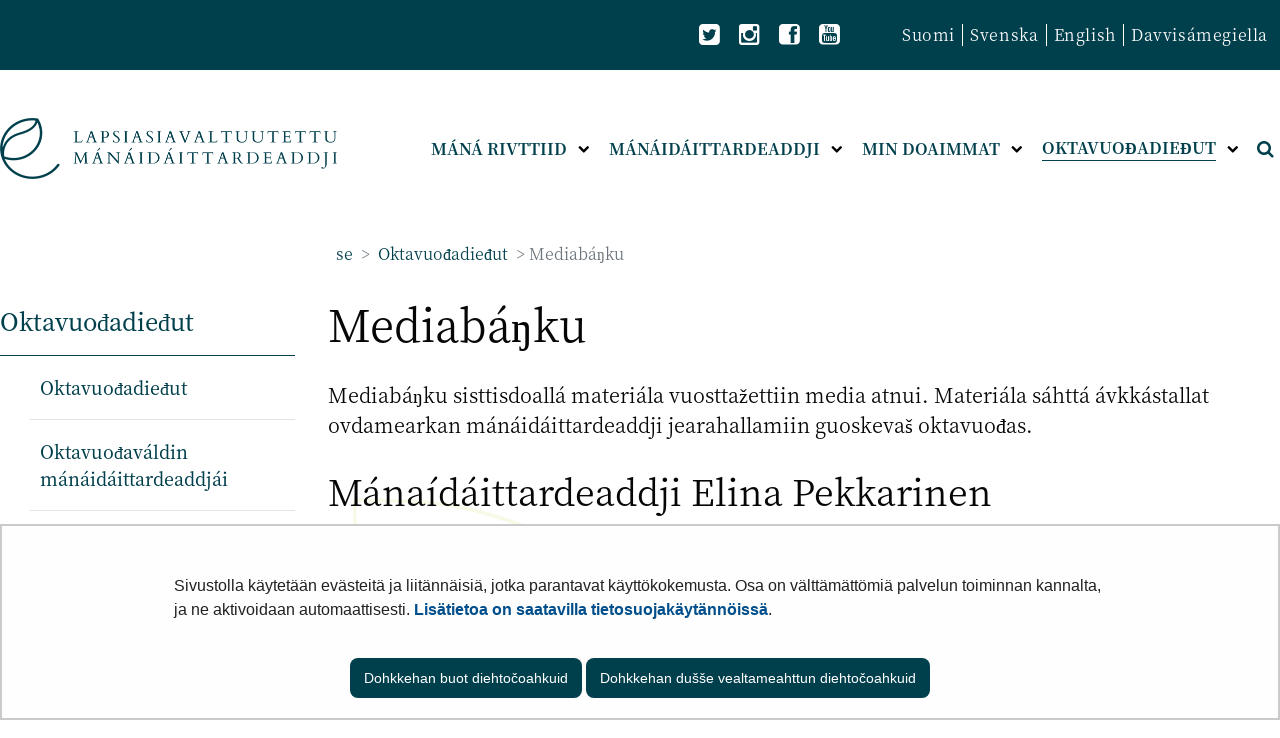

--- FILE ---
content_type: text/html;charset=UTF-8
request_url: https://lapsiasia.fi/se/mediaba-ku/-/document_library/4ctR4v83sAR7/view_file/86210803?_com_liferay_document_library_web_portlet_DLPortlet_INSTANCE_4ctR4v83sAR7_redirect=https%3A%2F%2Flapsiasia.fi%2Fsv%2Fmediebank%3Fp_p_id%3Dcom_liferay_document_library_web_portlet_DLPortlet_INSTANCE_4ctR4v83sAR7%26p_p_lifecycle%3D0%26p_p_state%3Dnormal%26p_p_mode%3Dview%26p_r_p_resetCur%3Dfalse
body_size: 22507
content:
<!doctype html>
<html class="ltr site-theme top-frame" dir="ltr" lang="se-FI">
 <head> 
  <link rel="alternate" hreflang="se" href="https://lapsiasia.fi/se/mediaba-ku/-/document_library/4ctR4v83sAR7/view_file/86210803?_com_liferay_document_library_web_portlet_DLPortlet_INSTANCE_4ctR4v83sAR7_redirect=https%3A%2F%2Flapsiasia.fi%2Fsv%2Fmediebank%3Fp_p_id%3Dcom_liferay_document_library_web_portlet_DLPortlet_INSTANCE_4ctR4v83sAR7%26p_p_lifecycle%3D0%26p_p_state%3Dnormal%26p_p_mode%3Dview%26p_r_p_resetCur%3Dfalse"> 
  <link rel="alternate" hreflang="en" href="https://lapsiasia.fi/en/media-bank/-/document_library/4ctR4v83sAR7/view_file/86210803?_com_liferay_document_library_web_portlet_DLPortlet_INSTANCE_4ctR4v83sAR7_redirect=https%3A%2F%2Flapsiasia.fi%2Fsv%2Fmediebank%3Fp_p_id%3Dcom_liferay_document_library_web_portlet_DLPortlet_INSTANCE_4ctR4v83sAR7%26p_p_lifecycle%3D0%26p_p_state%3Dnormal%26p_p_mode%3Dview%26p_r_p_resetCur%3Dfalse"> 
  <link rel="alternate" hreflang="sv" href="https://lapsiasia.fi/sv/mediebank/-/document_library/4ctR4v83sAR7/view_file/86210803?_com_liferay_document_library_web_portlet_DLPortlet_INSTANCE_4ctR4v83sAR7_redirect=https%3A%2F%2Flapsiasia.fi%2Fsv%2Fmediebank%3Fp_p_id%3Dcom_liferay_document_library_web_portlet_DLPortlet_INSTANCE_4ctR4v83sAR7%26p_p_lifecycle%3D0%26p_p_state%3Dnormal%26p_p_mode%3Dview%26p_r_p_resetCur%3Dfalse"> 
  <link rel="alternate" hreflang="fi" href="https://lapsiasia.fi/mediapankki1/-/document_library/4ctR4v83sAR7/view_file/86210803?_com_liferay_document_library_web_portlet_DLPortlet_INSTANCE_4ctR4v83sAR7_redirect=https%3A%2F%2Flapsiasia.fi%2Fsv%2Fmediebank%3Fp_p_id%3Dcom_liferay_document_library_web_portlet_DLPortlet_INSTANCE_4ctR4v83sAR7%26p_p_lifecycle%3D0%26p_p_state%3Dnormal%26p_p_mode%3Dview%26p_r_p_resetCur%3Dfalse"> 
  <title>Mediabáŋku | Lapsiasiavaltuutettu</title> 
  <meta http-equiv="X-UA-Compatible" content="IE=edge"> 
  <meta content="initial-scale=1.0, width=device-width" name="viewport"> 
  <meta content="text/html; charset=UTF-8" http-equiv="content-type"> 
  <script data-senna-track="permanent" src="/o/frontend-js-svg4everybody-web/index.js" type="text/javascript"></script> 
  <link href="/documents/25250457/99362061/favicon.jpg/11b9a730-1287-5cfa-d6e1-37b37fef126a?t=1637671298515&amp;imagePreview=1" rel="shortcut icon"> 
  <script data-senna-track="permanent" src="/o/frontend-js-jquery-web/jquery/jquery.min.js" type="text/javascript"></script> 
  <script data-senna-track="permanent" src="/o/frontend-js-jquery-web/jquery/init.js" type="text/javascript"></script> 
  <script data-senna-track="permanent" src="/o/frontend-js-jquery-web/jquery/ajax.js" type="text/javascript"></script> 
  <script data-senna-track="permanent" src="/o/frontend-js-jquery-web/jquery/bootstrap.bundle.min.js" type="text/javascript"></script> 
  <script data-senna-track="permanent" src="/o/frontend-js-jquery-web/jquery/collapsible_search.js" type="text/javascript"></script> 
  <script data-senna-track="permanent" src="/o/frontend-js-jquery-web/jquery/fm.js" type="text/javascript"></script> 
  <script data-senna-track="permanent" src="/o/frontend-js-jquery-web/jquery/form.js" type="text/javascript"></script> 
  <script data-senna-track="permanent" src="/o/frontend-js-jquery-web/jquery/popper.min.js" type="text/javascript"></script> 
  <script data-senna-track="permanent" src="/o/frontend-js-jquery-web/jquery/side_navigation.js" type="text/javascript"></script> 
  <link data-senna-track="permanent" href="/o/frontend-theme-font-awesome-web/css/main.css" rel="stylesheet" type="text/css"> 
  <meta property="og:locale" content="se_FI"> 
  <meta property="og:locale:alternate" content="fi_FI"> 
  <meta property="og:locale:alternate" content="sv_SE"> 
  <meta property="og:locale:alternate" content="en_US"> 
  <meta property="og:locale:alternate" content="se_FI"> 
  <meta property="og:site_name" content="Lapsiasiavaltuutettu"> 
  <meta property="og:title" content="Mediabáŋku - Lapsiasiavaltuutettu"> 
  <meta property="og:type" content="website"> 
  <meta property="og:url" content="https://lapsiasia.fi/se/mediaba-ku/-/document_library/4ctR4v83sAR7/view_file/86210803"> 
  <meta property="og:image" content="https://lapsiasia.fi/documents/25250457/0/Somejaon%20kuva.png/ce5555bd-770c-fb7b-a167-88a094edc8ef?version=1.1&amp;t=1603975753662&amp;imagePreview=1"> 
  <meta property="og:image:secure_url" content="https://lapsiasia.fi/documents/25250457/0/Somejaon%20kuva.png/ce5555bd-770c-fb7b-a167-88a094edc8ef?version=1.1&amp;t=1603975753662&amp;imagePreview=1"> 
  <meta property="og:image:type" content="image/png"> 
  <meta property="og:image:url" content="https://lapsiasia.fi/documents/25250457/0/Somejaon%20kuva.png/ce5555bd-770c-fb7b-a167-88a094edc8ef?version=1.1&amp;t=1603975753662&amp;imagePreview=1"> 
  <meta property="og:image:height" content="628"> 
  <meta property="og:image:width" content="1200">  
  <link class="lfr-css-file" data-senna-track="temporary" href="https://lapsiasia.fi/o/yja-site-template-theme/css/clay.css?browserId=chrome&amp;themeId=yjasitetemplate_WAR_yjasitetemplatetheme&amp;minifierType=css&amp;languageId=se_FI&amp;t=1767098256000" id="liferayAUICSS" rel="stylesheet" type="text/css"> 
  <link data-senna-track="temporary" href="/o/frontend-css-web/main.css?browserId=chrome&amp;themeId=yjasitetemplate_WAR_yjasitetemplatetheme&amp;minifierType=css&amp;languageId=se_FI&amp;t=1699991559480" id="liferayPortalCSS" rel="stylesheet" type="text/css"> 
  <link data-senna-track="temporary" href="/combo?browserId=chrome&amp;minifierType=&amp;themeId=yjasitetemplate_WAR_yjasitetemplatetheme&amp;languageId=se_FI&amp;com_liferay_journal_content_web_portlet_JournalContentPortlet_INSTANCE_Kbm9JkQ0NhIk:%2Fcss%2Fmain.css&amp;com_liferay_portal_search_web_search_bar_portlet_SearchBarPortlet_INSTANCE_templateSearch:%2Fcss%2Fmain.css&amp;com_liferay_product_navigation_product_menu_web_portlet_ProductMenuPortlet:%2Fcss%2Fmain.css&amp;com_liferay_product_navigation_user_personal_bar_web_portlet_ProductNavigationUserPersonalBarPortlet:%2Fcss%2Fmain.css&amp;com_liferay_site_navigation_menu_web_portlet_SiteNavigationMenuPortlet_INSTANCE_mbYh3MQWGbUI:%2Fcss%2Fmain.css&amp;fi_yja_language_version_tool_web_portlet_LanguageVersionToolSelectionPortlet:%2Fcss%2Fmain.css&amp;fi_yja_sitetemplatesettings_web_SiteTemplateSettingsFooter_WAR_fiyjasitetemplatesettingsweb_INSTANCE_sitetemplateFooter:%2Fcss%2Ffooter.css&amp;fi_yja_sitetemplatesettings_web_SiteTemplateSettingsHeader_WAR_fiyjasitetemplatesettingsweb:%2Fcss%2Fheader.css&amp;fi_yja_socialshare_portlet_SocialSharePortlet_INSTANCE_bA9MP3MLiiTd:%2Fcss%2Fmain.css&amp;t=1767098256000" id="908bbe7e" rel="stylesheet" type="text/css"> 
  <script data-senna-track="temporary" type="text/javascript">
	// <![CDATA[
		var Liferay = Liferay || {};

		Liferay.Browser = {
			acceptsGzip: function() {
				return true;
			},

			

			getMajorVersion: function() {
				return 131.0;
			},

			getRevision: function() {
				return '537.36';
			},
			getVersion: function() {
				return '131.0';
			},

			

			isAir: function() {
				return false;
			},
			isChrome: function() {
				return true;
			},
			isEdge: function() {
				return false;
			},
			isFirefox: function() {
				return false;
			},
			isGecko: function() {
				return true;
			},
			isIe: function() {
				return false;
			},
			isIphone: function() {
				return false;
			},
			isLinux: function() {
				return false;
			},
			isMac: function() {
				return true;
			},
			isMobile: function() {
				return false;
			},
			isMozilla: function() {
				return false;
			},
			isOpera: function() {
				return false;
			},
			isRtf: function() {
				return true;
			},
			isSafari: function() {
				return true;
			},
			isSun: function() {
				return false;
			},
			isWebKit: function() {
				return true;
			},
			isWindows: function() {
				return false;
			}
		};

		Liferay.Data = Liferay.Data || {};

		Liferay.Data.ICONS_INLINE_SVG = true;

		Liferay.Data.NAV_SELECTOR = '#navigation';

		Liferay.Data.NAV_SELECTOR_MOBILE = '#navigationCollapse';

		Liferay.Data.isCustomizationView = function() {
			return false;
		};

		Liferay.Data.notices = [
			

			
		];

		Liferay.PortletKeys = {
			DOCUMENT_LIBRARY: 'com_liferay_document_library_web_portlet_DLPortlet',
			DYNAMIC_DATA_MAPPING: 'com_liferay_dynamic_data_mapping_web_portlet_DDMPortlet',
			ITEM_SELECTOR: 'com_liferay_item_selector_web_portlet_ItemSelectorPortlet'
		};

		Liferay.PropsValues = {
			JAVASCRIPT_SINGLE_PAGE_APPLICATION_TIMEOUT: 0,
			NTLM_AUTH_ENABLED: false,
			UPLOAD_SERVLET_REQUEST_IMPL_MAX_SIZE: 3048576000
		};

		Liferay.ThemeDisplay = {

			

			
				getLayoutId: function() {
					return '216';
				},

				

				getLayoutRelativeControlPanelURL: function() {
					return '/se/group/lapsiasiavaltuutettu/~/control_panel/manage?p_p_id=com_liferay_document_library_web_portlet_DLPortlet_INSTANCE_4ctR4v83sAR7';
				},

				getLayoutRelativeURL: function() {
					return '/se/mediaba-ku';
				},
				getLayoutURL: function() {
					return 'https://lapsiasia.fi/se/mediaba-ku';
				},
				getParentLayoutId: function() {
					return '196';
				},
				isControlPanel: function() {
					return false;
				},
				isPrivateLayout: function() {
					return 'false';
				},
				isVirtualLayout: function() {
					return false;
				},
			

			getBCP47LanguageId: function() {
				return 'se-FI';
			},
			getCanonicalURL: function() {

				

				return 'https\x3a\x2f\x2flapsiasia\x2efi\x2fmediaba-ku\x2f-\x2fdocument_library\x2f4ctR4v83sAR7\x2fview_file\x2f86210803';
			},
			getCDNBaseURL: function() {
				return 'https://lapsiasia.fi';
			},
			getCDNDynamicResourcesHost: function() {
				return '';
			},
			getCDNHost: function() {
				return '';
			},
			getCompanyGroupId: function() {
				return '10197';
			},
			getCompanyId: function() {
				return '10157';
			},
			getDefaultLanguageId: function() {
				return 'fi_FI';
			},
			getDoAsUserIdEncoded: function() {
				return '';
			},
			getLanguageId: function() {
				return 'se_FI';
			},
			getParentGroupId: function() {
				return '25250457';
			},
			getPathContext: function() {
				return '';
			},
			getPathImage: function() {
				return '/image';
			},
			getPathJavaScript: function() {
				return '/o/frontend-js-web';
			},
			getPathMain: function() {
				return '/se/c';
			},
			getPathThemeImages: function() {
				return 'https://lapsiasia.fi/o/yja-site-template-theme/images';
			},
			getPathThemeRoot: function() {
				return '/o/yja-site-template-theme';
			},
			getPlid: function() {
				return '37312829';
			},
			getPortalURL: function() {
				return 'https://lapsiasia.fi';
			},
			getRealUserId: function() {
				return '10161';
			},
			getScopeGroupId: function() {
				return '25250457';
			},
			getScopeGroupIdOrLiveGroupId: function() {
				return '25250457';
			},
			getSessionId: function() {
				return '';
			},
			getSiteAdminURL: function() {
				return 'https://lapsiasia.fi/group/lapsiasiavaltuutettu/~/control_panel/manage?p_p_lifecycle=0&p_p_state=maximized&p_p_mode=view';
			},
			getSiteGroupId: function() {
				return '25250457';
			},
			getURLControlPanel: function() {
				return '/se/group/control_panel?refererPlid=37312829';
			},
			getURLHome: function() {
				return 'https\x3a\x2f\x2flapsiasia\x2efi\x2f';
			},
			getUserEmailAddress: function() {
				return '';
			},
			getUserId: function() {
				return '10161';
			},
			getUserName: function() {
				return '';
			},
			isAddSessionIdToURL: function() {
				return false;
			},
			isImpersonated: function() {
				return false;
			},
			isSignedIn: function() {
				return false;
			},

			isStagedPortlet: function() {
				
					
						return true;
					
					
			},

			isStateExclusive: function() {
				return false;
			},
			isStateMaximized: function() {
				return false;
			},
			isStatePopUp: function() {
				return false;
			}
		};

		var themeDisplay = Liferay.ThemeDisplay;

		Liferay.AUI = {

			

			getAvailableLangPath: function() {
				return 'available_languages.jsp?browserId=chrome&themeId=yjasitetemplate_WAR_yjasitetemplatetheme&colorSchemeId=01&languageId=se_FI&t=1767860880816';
			},
			getCombine: function() {
				return false;
			},
			getComboPath: function() {
				return '/combo/?browserId=chrome&minifierType=&languageId=se_FI&t=1767105371189&';
			},
			getDateFormat: function() {
				return '%d.%m.%Y';
			},
			getEditorCKEditorPath: function() {
				return '/o/frontend-editor-ckeditor-web';
			},
			getFilter: function() {
				var filter = 'raw';

				
					

				return filter;
			},
			getFilterConfig: function() {
				var instance = this;

				var filterConfig = null;

				if (!instance.getCombine()) {
					filterConfig = {
						replaceStr: '.js' + instance.getStaticResourceURLParams(),
						searchExp: '\\.js$'
					};
				}

				return filterConfig;
			},
			getJavaScriptRootPath: function() {
				return '/o/frontend-js-web';
			},
			getLangPath: function() {
				return 'aui_lang.jsp?browserId=chrome&themeId=yjasitetemplate_WAR_yjasitetemplatetheme&colorSchemeId=01&languageId=se_FI&t=1767105371189';
			},
			getPortletRootPath: function() {
				return '/html/portlet';
			},
			getStaticResourceURLParams: function() {
				return '?browserId=chrome&minifierType=&languageId=se_FI&t=1767105371189';
			}
		};

		Liferay.authToken = 'D4FWHep0';

		

		Liferay.currentURL = '\x2fse\x2fmediaba-ku\x2f-\x2fdocument_library\x2f4ctR4v83sAR7\x2fview_file\x2f86210803\x3f_com_liferay_document_library_web_portlet_DLPortlet_INSTANCE_4ctR4v83sAR7_redirect\x3dhttps\x253A\x252F\x252Flapsiasia\x2efi\x252Fsv\x252Fmediebank\x253Fp_p_id\x253Dcom_liferay_document_library_web_portlet_DLPortlet_INSTANCE_4ctR4v83sAR7\x2526p_p_lifecycle\x253D0\x2526p_p_state\x253Dnormal\x2526p_p_mode\x253Dview\x2526p_r_p_resetCur\x253Dfalse';
		Liferay.currentURLEncoded = '\x252Fse\x252Fmediaba-ku\x252F-\x252Fdocument_library\x252F4ctR4v83sAR7\x252Fview_file\x252F86210803\x253F_com_liferay_document_library_web_portlet_DLPortlet_INSTANCE_4ctR4v83sAR7_redirect\x253Dhttps\x25253A\x25252F\x25252Flapsiasia\x2efi\x25252Fsv\x25252Fmediebank\x25253Fp_p_id\x25253Dcom_liferay_document_library_web_portlet_DLPortlet_INSTANCE_4ctR4v83sAR7\x252526p_p_lifecycle\x25253D0\x252526p_p_state\x25253Dnormal\x252526p_p_mode\x25253Dview\x252526p_r_p_resetCur\x25253Dfalse';
	// ]]>
</script> 
  <script src="/o/js_loader_config?t=1767105363607" type="text/javascript"></script> 
  <script data-senna-track="permanent" src="/o/frontend-js-aui-web/aui/aui/aui.js" type="text/javascript"></script> 
  <script data-senna-track="permanent" src="/o/frontend-js-aui-web/liferay/modules.js" type="text/javascript"></script> 
  <script data-senna-track="permanent" src="/o/frontend-js-aui-web/liferay/aui_sandbox.js" type="text/javascript"></script> 
  <script data-senna-track="permanent" src="/o/frontend-js-aui-web/aui/attribute-base/attribute-base.js" type="text/javascript"></script> 
  <script data-senna-track="permanent" src="/o/frontend-js-aui-web/aui/attribute-complex/attribute-complex.js" type="text/javascript"></script> 
  <script data-senna-track="permanent" src="/o/frontend-js-aui-web/aui/attribute-core/attribute-core.js" type="text/javascript"></script> 
  <script data-senna-track="permanent" src="/o/frontend-js-aui-web/aui/attribute-observable/attribute-observable.js" type="text/javascript"></script> 
  <script data-senna-track="permanent" src="/o/frontend-js-aui-web/aui/attribute-extras/attribute-extras.js" type="text/javascript"></script> 
  <script data-senna-track="permanent" src="/o/frontend-js-aui-web/aui/event-custom-base/event-custom-base.js" type="text/javascript"></script> 
  <script data-senna-track="permanent" src="/o/frontend-js-aui-web/aui/event-custom-complex/event-custom-complex.js" type="text/javascript"></script> 
  <script data-senna-track="permanent" src="/o/frontend-js-aui-web/aui/oop/oop.js" type="text/javascript"></script> 
  <script data-senna-track="permanent" src="/o/frontend-js-aui-web/aui/aui-base-lang/aui-base-lang.js" type="text/javascript"></script> 
  <script data-senna-track="permanent" src="/o/frontend-js-aui-web/liferay/dependency.js" type="text/javascript"></script> 
  <script data-senna-track="permanent" src="/o/frontend-js-aui-web/liferay/util.js" type="text/javascript"></script> 
  <script data-senna-track="permanent" src="/o/frontend-js-web/loader/config.js" type="text/javascript"></script> 
  <script data-senna-track="permanent" src="/o/frontend-js-web/loader/loader.js" type="text/javascript"></script> 
  <script data-senna-track="permanent" src="/o/frontend-js-web/liferay/dom_task_runner.js" type="text/javascript"></script> 
  <script data-senna-track="permanent" src="/o/frontend-js-web/liferay/events.js" type="text/javascript"></script> 
  <script data-senna-track="permanent" src="/o/frontend-js-web/liferay/lazy_load.js" type="text/javascript"></script> 
  <script data-senna-track="permanent" src="/o/frontend-js-web/liferay/liferay.js" type="text/javascript"></script> 
  <script data-senna-track="permanent" src="/o/frontend-js-web/liferay/global.bundle.js" type="text/javascript"></script> 
  <script data-senna-track="permanent" src="/o/frontend-js-web/liferay/portlet.js" type="text/javascript"></script> 
  <script data-senna-track="permanent" src="/o/frontend-js-web/liferay/workflow.js" type="text/javascript"></script> 
  <script data-senna-track="temporary" src="/o/js_bundle_config?t=1767105375033" type="text/javascript"></script> 
  <script data-senna-track="temporary" type="text/javascript">
	// <![CDATA[
		
			
				
		

		

		
	// ]]>
</script> 
  <meta name="google-site-verification" content="FoHbYEBfRCt18Bee1sYal4uGiInpDJc_0YsMlmIW8ZI"> 
   
  <link class="lfr-css-file" data-senna-track="temporary" href="https://lapsiasia.fi/o/yja-site-template-theme/css/main.css?browserId=chrome&amp;themeId=yjasitetemplate_WAR_yjasitetemplatetheme&amp;minifierType=css&amp;languageId=se_FI&amp;t=1767098256000" id="liferayThemeCSS" rel="stylesheet" type="text/css"> 
  <style data-senna-track="temporary" type="text/css">
		.journal-content-article picture img{
    height: 100% !important;
}
	</style> 
  <style data-senna-track="temporary" type="text/css">

		

			

		

			

		

			

		

			

		

			

		

			

		

			

		

			

		

			

		

			

		

			

		

			

		

			

		

			

		

			

		

			

		

	</style> 
  <style>
/* Publication Theme Mobile navigation */
.yja-publication .yja-mobile-navigation { display: none; }
/* YJAOM-815 */
.top-frame .has-control-menu.controls-visible .portlet-asset-publisher .portlet-topper{
    z-index: 3;
}

/* YJAY-3881  */
.chrome .input-group .btn:focus, .chrome .input-group .form-control:focus {
    z-index: inherit;
}

/* SD-30779 */ 
*[lang="ar_SA"], *[lang="ar-SA"], *[lang="ar-SA"] *{ direction: rtl !important; }


/* YJALR71-2924 */
.controls-visible.signed-in .portlet-column-content.empty {min-height: 50px;margin-bottom: 10px;border: 1px dashed #d1d1d1;}

/* YJAVNK-1622 */
.has-control-menu .lfr-add-panel.open-admin-panel.sidenav-menu-slider{
    width: 500px !important;
}
.has-control-menu .lfr-admin-panel.sidenav-menu-slider .product-menu{
    width: 500px !important;
} 

</style> 
  <script>
    /* YJAY-1778 */
    (function () {
        window.YjaSearcher = window.YjaSearcher || {};
        window.YjaSearcher.encodeInput = window.YjaSearcher.encodeInput || function (userInput) {
            return encodeURIComponent(userInput).trim()
                .replace(/%2[f|F]/g, '/')
                .replace(/%5[c|C]/g, '%20')
                .replace(",", "%2C")
                .replace("\"", "%22")
                .replace("!", "%21")
                .replace("&", "%26")
                .replace("'", "%27")
                .replace('(', '%28')
                .replace(')', '%29');
        };

        window.YjaSearcher.readInput = window.YjaSearcher.readInput || function (input) {
            input = input || '';
            if (('' + input).trim().indexOf('#') < 0) {
                input = '#' + input;
            }
            var keywords = $(input).val();
            keywords = window.YjaSearcher.encodeInput(keywords);
            return keywords;
        };

        window.YjaSearcher.submitSearchForm = window.YjaSearcher.submitSearchForm || function (input) {
            var keywords = window.YjaSearcher.readInput(input);
            var formSearchUrl = window.YjaSearcher.formSearchUrl;
            if (formSearchUrl && keywords) {
                document.location.href = formSearchUrl + "?q=" + keywords;
            }
        };
    })();
</script> 
  <style data-senna-track="temporary" type="text/css">
</style> 
  <link data-senna-track="permanent" href="https://lapsiasia.fi/combo?browserId=chrome&amp;minifierType=css&amp;languageId=se_FI&amp;t=1767105351163&amp;/o/yja-common-ui-theme-contributor/css/yja-common-ui.css" rel="stylesheet" type="text/css"> 
  <script data-senna-track="permanent" src="https://lapsiasia.fi/o/yja-common-ui-theme-contributor/js/yja-common-ui.js?browserId=chrome&amp;languageId=se_FI&amp;t=1767105351163" type="text/javascript"></script> 
  <script type="text/javascript">
// <![CDATA[
Liferay.on(
	'ddmFieldBlur', function(event) {
		if (window.Analytics) {
			Analytics.send(
				'fieldBlurred',
				'Form',
				{
					fieldName: event.fieldName,
					focusDuration: event.focusDuration,
					formId: event.formId,
					formPageTitle: event.formPageTitle,
					page: event.page,
					title: event.title
				}
			);
		}
	}
);

Liferay.on(
	'ddmFieldFocus', function(event) {
		if (window.Analytics) {
			Analytics.send(
				'fieldFocused',
				'Form',
				{
					fieldName: event.fieldName,
					formId: event.formId,
					formPageTitle: event.formPageTitle,
					page: event.page,
					title: event.title
				}
			);
		}
	}
);

Liferay.on(
	'ddmFormPageShow', function(event) {
		if (window.Analytics) {
			Analytics.send(
				'pageViewed',
				'Form',
				{
					formId: event.formId,
					formPageTitle: event.formPageTitle,
					page: event.page,
					title: event.title
				}
			);
		}
	}
);

Liferay.on(
	'ddmFormSubmit', function(event) {
		if (window.Analytics) {
			Analytics.send(
				'formSubmitted',
				'Form',
				{
					formId: event.formId
				}
			);
		}
	}
);

Liferay.on(
	'ddmFormView', function(event) {
		if (window.Analytics) {
			Analytics.send(
				'formViewed',
				'Form',
				{
					formId: event.formId,
					title: event.title
				}
			);
		}
	}
);
// ]]>
</script> 
  <script data-senna-track="temporary" type="text/javascript">
	if (window.Analytics) {
		window._com_liferay_document_library_analytics_isViewFileEntry = false;
	}
</script> 
  <link rel="stylesheet" href="/o/fi.yja.sitetemplatesettings.web/support/25250457/1739172224996.css"> 
  <meta name="twitter:card" content="summary"> 
  <meta name="twitter:title" content="Mediabáŋku | Lapsiasiavaltuutettu"> 
  <meta name="twitter:image" content="https://lapsiasia.fi/documents/25250457/0/Somejaon+kuva.png/ce5555bd-770c-fb7b-a167-88a094edc8ef?t=1603975753662&amp;imagePreview=1"> 
  <meta name="facebook-domain-verification" content="54zwdkaif5vsvewttji6dk856am8x4"> 
  <link rel="stylesheet" href="/o/common-ui-resources/standalone/a11y/css/main.css?browserId=chrome&amp;themeId=yjasitetemplate_WAR_yjasitetemplatetheme&amp;minifierType=css&amp;languageId=se_FI&amp;t=1767098256000
"> 
  <link rel="stylesheet" href="/o/common-ui-resources/standalone/mobile-navigation/css/main.css?browserId=chrome&amp;themeId=yjasitetemplate_WAR_yjasitetemplatetheme&amp;minifierType=css&amp;languageId=se_FI&amp;t=1767098256000
"> 
  <link rel="stylesheet" href="/o/common-ui-resources/standalone/owl/css/owl.carousel.min.css?browserId=chrome&amp;themeId=yjasitetemplate_WAR_yjasitetemplatetheme&amp;minifierType=css&amp;languageId=se_FI&amp;t=1767098256000
"> 
  <link rel="stylesheet" type="text/css" href="/o/yja-cookie-consent-web/css/main.css?browserId=chrome&amp;themeId=yjasitetemplate_WAR_yjasitetemplatetheme&amp;minifierType=css&amp;languageId=se_FI&amp;t=1767098256000"> 
 </head> 
 <body class="chrome controls-visible  yui3-skin-sam signed-out public-page site extranet-user  se" itemscope itemtype="http://schema.org/WebPage"> 
  <a href="#content-main" id="skip-to-maincontent">Skip to Content</a> 
  <div class="bg-image"></div> 
  <div class="page-wrapper"> 
   <header id="banner" role="banner"> 
    <div id="heading"> 
     <div class="portlet-boundary portlet-boundary_fi_yja_sitetemplatesettings_web_SiteTemplateSettingsHeader_WAR_fiyjasitetemplatesettingsweb_  portlet-static portlet-static-end portlet-barebone yja-site-template-settings-header-portlet " id="p_p_id_fi_yja_sitetemplatesettings_web_SiteTemplateSettingsHeader_WAR_fiyjasitetemplatesettingsweb_"> 
      <span id="p_fi_yja_sitetemplatesettings_web_SiteTemplateSettingsHeader_WAR_fiyjasitetemplatesettingsweb"></span> 
      <section class="portlet" id="portlet_fi_yja_sitetemplatesettings_web_SiteTemplateSettingsHeader_WAR_fiyjasitetemplatesettingsweb"> 
       <a id="aineisto-fi_yja_sitetemplatesettings_web_SiteTemplateSettingsHeader_WAR_fiyjasitetemplatesettingsweb" name="aineisto-fi_yja_sitetemplatesettings_web_SiteTemplateSettingsHeader_WAR_fiyjasitetemplatesettingsweb" class="yja-anchor-elements"></a> 
       <div class="portlet-content"> 
        <div class="autofit-float autofit-row portlet-header "> 
         <div class="autofit-col autofit-col-end"> 
          <div class="autofit-section"> 
          </div> 
         </div> 
        </div> 
        <div class=" portlet-content-container"> 
         <div class="portlet-body"> 
          <div class="header-top-bar"> 
           <div class="layout-wrapper-wide-container"> 
            <div class="header-top-bar-links-lang" role="navigation" aria-label="Giela válljen"> 
             <div class="portlet-boundary portlet-boundary_fi_yja_language_version_tool_web_portlet_LanguageVersionToolSelectionPortlet_  portlet-static portlet-static-end portlet-barebone language-version-selection-portlet " id="p_p_id_fi_yja_language_version_tool_web_portlet_LanguageVersionToolSelectionPortlet_"> 
              <span id="p_fi_yja_language_version_tool_web_portlet_LanguageVersionToolSelectionPortlet"></span> 
              <section class="portlet" id="portlet_fi_yja_language_version_tool_web_portlet_LanguageVersionToolSelectionPortlet"> 
               <a id="aineisto-fi_yja_language_version_tool_web_portlet_LanguageVersionToolSelectionPortlet" name="aineisto-fi_yja_language_version_tool_web_portlet_LanguageVersionToolSelectionPortlet" class="yja-anchor-elements"></a> 
               <div class="portlet-content"> 
                <div class="autofit-float autofit-row portlet-header "> 
                 <div class="autofit-col autofit-col-end"> 
                  <div class="autofit-section"> 
                  </div> 
                 </div> 
                </div> 
                <div class=" portlet-content-container"> 
                 <div class="portlet-body"> 
                  <ul aria-label="Vállje giela, mii geavahuvvo siidduin" class="se" id="languageSelectionMenu"> 
                   <li class="fi" lang="fi"><a href="https://lapsiasia.fi/mediapankki1/-/document_library/4ctR4v83sAR7/view_file/86210803?_com_liferay_document_library_web_portlet_DLPortlet_INSTANCE_4ctR4v83sAR7_redirect=https%3A%2F%2Flapsiasia.fi%2Fsv%2Fmediebank%3Fp_p_id%3Dcom_liferay_document_library_web_portlet_DLPortlet_INSTANCE_4ctR4v83sAR7%26p_p_lifecycle%3D0%26p_p_state%3Dnormal%26p_p_mode%3Dview%26p_r_p_resetCur%3Dfalse"><span class="sr-only">Valitse kieli</span> Suomi</a></li> 
                   <li class="sv" lang="sv"><a href="https://lapsiasia.fi/sv/mediebank/-/document_library/4ctR4v83sAR7/view_file/86210803?_com_liferay_document_library_web_portlet_DLPortlet_INSTANCE_4ctR4v83sAR7_redirect=https%3A%2F%2Flapsiasia.fi%2Fsv%2Fmediebank%3Fp_p_id%3Dcom_liferay_document_library_web_portlet_DLPortlet_INSTANCE_4ctR4v83sAR7%26p_p_lifecycle%3D0%26p_p_state%3Dnormal%26p_p_mode%3Dview%26p_r_p_resetCur%3Dfalse"><span class="sr-only">Välj språket</span> Svenska</a></li> 
                   <li class="en" lang="en"><a href="https://lapsiasia.fi/en/media-bank/-/document_library/4ctR4v83sAR7/view_file/86210803?_com_liferay_document_library_web_portlet_DLPortlet_INSTANCE_4ctR4v83sAR7_redirect=https%3A%2F%2Flapsiasia.fi%2Fsv%2Fmediebank%3Fp_p_id%3Dcom_liferay_document_library_web_portlet_DLPortlet_INSTANCE_4ctR4v83sAR7%26p_p_lifecycle%3D0%26p_p_state%3Dnormal%26p_p_mode%3Dview%26p_r_p_resetCur%3Dfalse"><span class="sr-only">Select language</span> English</a></li> 
                   <li class="se" lang="se"><a href="https://lapsiasia.fi/se/mediaba-ku/-/document_library/4ctR4v83sAR7/view_file/86210803?_com_liferay_document_library_web_portlet_DLPortlet_INSTANCE_4ctR4v83sAR7_redirect=https%3A%2F%2Flapsiasia.fi%2Fsv%2Fmediebank%3Fp_p_id%3Dcom_liferay_document_library_web_portlet_DLPortlet_INSTANCE_4ctR4v83sAR7%26p_p_lifecycle%3D0%26p_p_state%3Dnormal%26p_p_mode%3Dview%26p_r_p_resetCur%3Dfalse"><span class="sr-only">Vállje giela</span> Davvisámegiella</a></li> 
                  </ul> 
                  <div class="yja-metacontent" hidden> 
                  </div> 
                  <div class="yja-metacontent" hidden> 
                  </div> 
                  <div class="yja-metacontent" hidden> 
                  </div> 
                  <div class="yja-metacontent" hidden> 
                  </div> 
                 </div> 
                </div> 
               </div> 
              </section> 
             </div> 
            </div> 
            <div class="header-top-bar-links-right"> 
             <div> 
              <ul class="top-bar-some-list"> 
               <li><a class="icon-twitter-sign yja-external-link" href="https://twitter.com/lapsiasia" target="_blank"><span class="sr-only">Twitter</span></a></li> 
               <li><a class="icon-instagram yja-external-link" href="https://www.instagram.com/lapsiasia/" target="_blank"><span class="sr-only">Instagram</span></a></li> 
               <li><a class="icon-facebook-sign yja-external-link" href="https://www.facebook.com/lapsiasiavaltuutettu" target="_blank"><span class="sr-only">Facebook</span></a></li> 
               <li><a class="icon-youtube-sign yja-external-link" href="https://www.youtube.com/user/lapsiasiavaltuutettu/videos" target="_blank"><span class="sr-only">YouTube</span></a></li> 
              </ul> 
              <div class="yja-meta-content-info"> 
              </div> 
             </div> 
            </div> 
           </div> 
          </div> 
          <div class="layout-wrapper-wide-container"> 
           <div class="row header-row"> 
            <div class="col col-md-7 header-top-left-cell"> 
             <a class="logo" href="/se" aria-label="Palaa Lapsiasiavaltuutettu-sivuston etusivulle "> <img src="/documents/25250457/25822467/lapsiasia-logo-se.png/207e9179-86b1-f360-b619-2004eceba5de?t=1600548434395&amp;imagePreview=1" alt="Lapsiasiavaltuutettu"> </a> 
            </div> 
            <div class="col col-md-5 header-top-right-cell text-right"> 
             <div class="header-top-right-area"> 
              <!-- if showTopBar is true, don't show language selection here but instead in the top bar --> 
              <form class="search-form" action="null?q=" onsubmit="YjaSearcher.submitSearchForm('_fi_yja_sitetemplatesettings_web_SiteTemplateSettingsHeader_WAR_fiyjasitetemplatesettingsweb_search-keywords'); return false;"> 
               <div class="input-group"> 
                <label class="sr-only" for="_fi_yja_sitetemplatesettings_web_SiteTemplateSettingsHeader_WAR_fiyjasitetemplatesettingsweb_search-keywords">Sök från hemsidan</label> 
                <input type="search" id="_fi_yja_sitetemplatesettings_web_SiteTemplateSettingsHeader_WAR_fiyjasitetemplatesettingsweb_search-keywords" name="keywords" class="search-query form-control" placeholder="Oza siidduin"> 
                <div class="input-group-append"> 
                 <input onclick="YjaSearcher.submitSearchForm('_fi_yja_sitetemplatesettings_web_SiteTemplateSettingsHeader_WAR_fiyjasitetemplatesettingsweb_search-keywords'); return false;" class="btn btn-small btn-default search-form_submit" type="submit" value="Oza"> 
                </div> 
               </div> 
              </form> 
              <a href="null" class="header-advanced-search-link">Oza siidduin</a> 
             </div> 
            </div> 
           </div> 
          </div> 
          <style data-senna-track="temporary">
			:root {
			
				--yja-menu-overlay-background: #003f4c;
			
			
				--yja-menu-link-color:#ffffff;
			
			
				--yja-menu-border-color: #000;
			
			}
		</style> 
         </div> 
        </div> 
       </div> 
      </section> 
     </div> 
    </div> 
    <div class="d-block d-md-none mobile-menu-actions visible-phone" data-menu-position="right"> 
     <button class="menu-icon mmenu-toggler" id="mmenu-open-panel" aria-expanded="false" aria-haspopup="true"> <span role="presentation" class="icon-reorder" aria-hidden="true"></span> <span>Menu</span> </button> 
    </div> 
    <nav class="sort-pages modify-pages main-nav d-none d-md-block a11y-navigation" data-focus-target="ul" aria-label="Main navigation"> 
     <ul class="a11y-nav site-theme__navigation" id="a11y-nav-root"> 
      <li class="a11y-nav__item a11y-nav__item has-children" id="layout_194"><a href="https://lapsiasia.fi/se/mana-rivttiid"> <span>Máná rivttiid</span> </a> <button id="megamenu-194-toggle" data-layout-id="194" class="a11y-toggler js-toggle-special-nav" aria-haspopup="true" aria-expanded="false"> <span class="sr-only a11y-nav__toggle_text"> Raba vuollefálu </span> <span class="sr-only">, Máná rivttiid</span> <span role="presentation" class="icon icon-plus "></span> </button> 
       <div class="a11y-nav__sub d-none" id="megamenu-194-dropdown" data-layout-id="194" aria-hidden="true"> 
        <ul class="site-theme__navigation--sub child-menu a11y-navgroup" id="a11y-subnav__194" tabindex="-1" aria-label="Máná rivttiid, subpages"> 
         <li class="a11y-nav__item " id="layout_202"><a href="https://lapsiasia.fi/se/mana-rivttiid-soahpamus">Máná rivttiid soahpamuš</a></li> 
         <li class="a11y-nav__item " id="layout_208"><a href="https://lapsiasia.fi/se/brosyrat-mana-rivttiin">Brošyrat máná rivttiin</a></li> 
         <li class="a11y-nav__item " id="layout_203"><a href="https://lapsiasia.fi/se/on-id-mana-rivttiid-komitea">ON:id máná rivttiid komitea</a></li> 
         <li class="a11y-nav__item " id="layout_303"><a href="https://lapsiasia.fi/se/soahpamusa-bearraigeahccu">Soahpamuša bearráigeahčču</a></li> 
         <li class="a11y-nav__item " id="layout_204"><a href="https://lapsiasia.fi/se/mana-rivttiid-komitea-oppalaskommeanttat">Máná rivttiid komitea oppalaškommeanttat</a></li> 
         <li class="a11y-nav__item " id="layout_205"><a href="https://lapsiasia.fi/se/vaidda-on-id-mana-rivttiid-komiteai">Váidda ON:id máná rivttiid komiteai</a></li> 
         <li class="a11y-nav__item " id="layout_253"><a href="https://lapsiasia.fi/se/komitea-covdosat-ja-bealivaldimat">ON:id mánáid vuoigatvuođaid komitea čovdosat ja bealiváldimat</a></li> 
        </ul> 
       </div></li> 
      <li class="a11y-nav__item a11y-nav__item has-children" id="layout_193"><a href="https://lapsiasia.fi/se/manaidaittardeaddji"> <span>Mánáidáittardeaddji</span> </a> <button id="megamenu-193-toggle" data-layout-id="193" class="a11y-toggler js-toggle-special-nav" aria-haspopup="true" aria-expanded="false"> <span class="sr-only a11y-nav__toggle_text"> Raba vuollefálu </span> <span class="sr-only">, Mánáidáittardeaddji</span> <span role="presentation" class="icon icon-plus "></span> </button> 
       <div class="a11y-nav__sub d-none" id="megamenu-193-dropdown" data-layout-id="193" aria-hidden="true"> 
        <ul class="site-theme__navigation--sub child-menu a11y-navgroup" id="a11y-subnav__193" tabindex="-1" aria-label="Mánáidáittardeaddji, subpages"> 
         <li class="a11y-nav__item " id="layout_197"><a href="https://lapsiasia.fi/se/manaidaittardeaddji-barggut">Mánáidáittardeaddji doaimmat</a></li> 
         <li class="a11y-nav__item " id="layout_237"><a href="https://lapsiasia.fi/se/manaidaittardeaddjin">Mánáidáittardeaddjin</a></li> 
         <li class="a11y-nav__item " id="layout_198"><a href="https://lapsiasia.fi/se/manaidassiidra-adallangoddi">Mánáidáššiidráđđádallangoddi</a></li> 
         <li class="a11y-nav__item " id="layout_199"><a href="https://lapsiasia.fi/se/nuoraid-ra-eaddit">Nuoraid ráđđeaddit</a></li> 
         <li class="a11y-nav__item " id="layout_200"><a href="https://lapsiasia.fi/se/strategiijat-ja-doaibmaplanat">Strategiijat ja doaibmaplánat</a></li> 
         <li class="a11y-nav__item " id="layout_249"><a href="https://lapsiasia.fi/se/muitalus-riikkabeivviide">Muitalus riikkabeivviide</a></li> 
         <li class="a11y-nav__item " id="layout_201"><a href="https://lapsiasia.fi/se/jahkegirjjit-ja-cohkkemat">Jahkegirjjit ja čohkkemat</a></li> 
        </ul> 
       </div></li> 
      <li class="a11y-nav__item a11y-nav__item has-children" id="layout_195"><a href="https://lapsiasia.fi/se/min-doaimmat"> <span>Min doaimmat</span> </a> <button id="megamenu-195-toggle" data-layout-id="195" class="a11y-toggler js-toggle-special-nav" aria-haspopup="true" aria-expanded="false"> <span class="sr-only a11y-nav__toggle_text"> Raba vuollefálu </span> <span class="sr-only">, Min doaimmat</span> <span role="presentation" class="icon icon-plus "></span> </button> 
       <div class="a11y-nav__sub d-none" id="megamenu-195-dropdown" data-layout-id="195" aria-hidden="true"> 
        <ul class="site-theme__navigation--sub child-menu a11y-navgroup" id="a11y-subnav__195" tabindex="-1" aria-label="Min doaimmat, subpages"> 
         <li class="a11y-nav__item " id="layout_273"><a href="https://lapsiasia.fi/se/mannastrategiija-fidnut">Mánnástrategiija fidnut</a></li> 
         <li class="a11y-nav__item " id="layout_255"><a href="https://lapsiasia.fi/se/almmustahttimat">Almmustahttimat</a></li> 
         <li class="a11y-nav__item " id="layout_212"><a href="https://lapsiasia.fi/se/manaid-deaivvadeamit">Mánáid gullamat</a></li> 
         <li class="a11y-nav__item " id="layout_209"><a href="https://lapsiasia.fi/se/cealkamusat">Cealkámušat</a></li> 
         <li class="a11y-nav__item " id="layout_210"><a href="https://lapsiasia.fi/se/algagat-ja-bealivaldimat">Álgagat ja bealiváldimat</a></li> 
         <li class="a11y-nav__item " id="layout_211"><a href="https://lapsiasia.fi/se/mannabaromehter">Mánnábaromehter</a></li> 
         <li class="a11y-nav__item " id="layout_213"><a href="https://lapsiasia.fi/se/jorba-beavddi-sagastallamat">Jorba beavddi ságastallamat</a></li> 
        </ul> 
       </div></li> 
      <li class="a11y-nav__item a11y-nav__item has-children selected" id="layout_196"><a aria-current="true" href="https://lapsiasia.fi/se/oktavuo-adie-ut1"> <span>Oktavuođadieđut</span> </a> <button id="megamenu-196-toggle" data-layout-id="196" class="a11y-toggler js-toggle-special-nav" aria-haspopup="true" aria-expanded="false"> <span class="sr-only a11y-nav__toggle_text"> Raba vuollefálu </span> <span class="sr-only">, Oktavuođadieđut</span> <span role="presentation" class="icon icon-plus "></span> </button> 
       <div class="a11y-nav__sub d-none" id="megamenu-196-dropdown" data-layout-id="196" aria-hidden="true"> 
        <ul class="site-theme__navigation--sub child-menu a11y-navgroup" id="a11y-subnav__196" tabindex="-1" aria-label="Oktavuođadieđut, subpages"> 
         <li class="a11y-nav__item " id="layout_214"><a href="https://lapsiasia.fi/se/oktavuo-adie-ut">Oktavuođadieđut</a></li> 
         <li class="a11y-nav__item " id="layout_258"><a href="https://lapsiasia.fi/se/oktavuo-avaldin-manaidaittardeaddjai">Oktavuođaváldin mánáidáittardeaddjái</a></li> 
         <li class="a11y-nav__item " id="layout_231"><a href="https://lapsiasia.fi/se/riektedorvu">Riektedorvu</a></li> 
         <li class="a11y-nav__item " id="layout_259"><a href="https://lapsiasia.fi/se/veahkeheaddji-oassebealit">Veahkeheaddji oassebealit</a></li> 
         <li class="a11y-nav__item " id="layout_260"><a href="https://lapsiasia.fi/se/davja-jerrojuvvon-gazaldagat">Dávjá jerrojuvvon gažaldagat</a></li> 
         <li class="a11y-nav__item selected" id="layout_216"><a href="https://lapsiasia.fi/se/mediaba-ku" aria-current="page">Mediabáŋku</a></li> 
         <li class="a11y-nav__item " id="layout_217"><a href="https://lapsiasia.fi/se/diehtosuodjegeavadat">Diehtosuodjegeavadat</a></li> 
         <li class="a11y-nav__item " id="layout_218"><a href="https://lapsiasia.fi/se/fahtehahttivuo-acilgehus">Fáhtehahttivuođačilgehus</a></li> 
        </ul> 
       </div></li> 
     </ul> 
    </nav> 
   </header> 
   <section id="content"> 
    <div class="portlet-layout position-relative"> 
     <div class="row"> 
      <div class="portlet-column col col-12" id="column-10"> 
       <div class="portlet-dropzone portlet-column-content" id="layout-column_column-10"> 
        <div class="portlet-boundary portlet-boundary_com_liferay_site_navigation_breadcrumb_web_portlet_SiteNavigationBreadcrumbPortlet_  portlet-static portlet-static-end portlet-barebone portlet-breadcrumb " id="p_p_id_com_liferay_site_navigation_breadcrumb_web_portlet_SiteNavigationBreadcrumbPortlet_INSTANCE_3iENTHALbdj4_"> 
         <span id="p_com_liferay_site_navigation_breadcrumb_web_portlet_SiteNavigationBreadcrumbPortlet_INSTANCE_3iENTHALbdj4"></span> 
         <section class="portlet" id="portlet_com_liferay_site_navigation_breadcrumb_web_portlet_SiteNavigationBreadcrumbPortlet_INSTANCE_3iENTHALbdj4"> 
          <a id="aineisto-com_liferay_site_navigation_breadcrumb_web_portlet_SiteNavigationBreadcrumbPortlet_INSTANCE_3iENTHALbdj4" name="aineisto-com_liferay_site_navigation_breadcrumb_web_portlet_SiteNavigationBreadcrumbPortlet_INSTANCE_3iENTHALbdj4" class="yja-anchor-elements"></a> 
          <div class="portlet-content"> 
           <div class="autofit-float autofit-row portlet-header "> 
            <div class="autofit-col autofit-col-end"> 
             <div class="autofit-section"> 
             </div> 
            </div> 
           </div> 
           <div class=" portlet-content-container"> 
            <div class="portlet-body"> 
             <nav aria-label="Breadcrumb" id="_com_liferay_site_navigation_breadcrumb_web_portlet_SiteNavigationBreadcrumbPortlet_INSTANCE_3iENTHALbdj4_breadcrumbs-defaultScreen"> 
              <ul class="breadcrumb breadcrumb-horizontal"> 
               <li class=""><a href="https://lapsiasia.fi/se"> se </a></li> 
               <li class=""><a href="https://lapsiasia.fi/se/oktavuo-adie-ut1"> Oktavuođadieđut </a></li> 
               <li class="active" aria-current="page">Mediabáŋku</li> 
              </ul> 
             </nav> 
            </div> 
           </div> 
          </div> 
         </section> 
        </div> 
       </div> 
      </div> 
     </div> 
    </div> 
    <div class="listing-layout" id="main-content"> 
     <div class="portlet-layout row"> 
      <div class="portlet-column col col-12" id="column-1"> 
       <div class="empty portlet-dropzone portlet-column-content" id="layout-column_column-1"></div> 
      </div> 
     </div> 
     <div class="portlet-layout row"> 
      <div class="portlet-column portlet-column-last col col-12 col-md-3" id="column-9"> 
       <div class="portlet-dropzone portlet-column-content portlet-column-content-last" id="layout-column_column-9"> 
        <div class="portlet-boundary portlet-boundary_com_liferay_site_navigation_menu_web_portlet_SiteNavigationMenuPortlet_  portlet-static portlet-static-end portlet-barebone portlet-navigation " id="p_p_id_com_liferay_site_navigation_menu_web_portlet_SiteNavigationMenuPortlet_INSTANCE_mbYh3MQWGbUI_"> 
         <span id="p_com_liferay_site_navigation_menu_web_portlet_SiteNavigationMenuPortlet_INSTANCE_mbYh3MQWGbUI"></span> 
         <section class="portlet" id="portlet_com_liferay_site_navigation_menu_web_portlet_SiteNavigationMenuPortlet_INSTANCE_mbYh3MQWGbUI"> 
          <a id="aineisto-com_liferay_site_navigation_menu_web_portlet_SiteNavigationMenuPortlet_INSTANCE_mbYh3MQWGbUI" name="aineisto-com_liferay_site_navigation_menu_web_portlet_SiteNavigationMenuPortlet_INSTANCE_mbYh3MQWGbUI" class="yja-anchor-elements"></a> 
          <div class="portlet-content"> 
           <div class="autofit-float autofit-row portlet-header "> 
            <div class="autofit-col autofit-col-end"> 
             <div class="autofit-section"> 
             </div> 
            </div> 
           </div> 
           <div class=" portlet-content-container"> 
            <div class="portlet-body"> 
             <nav aria-label="Sub navigation" class="list-menu"> 
              <div class="list-menu__header"> 
               <p class="h3 list-menu__title"><a href="https://lapsiasia.fi/se/oktavuo-adie-ut1">Oktavuođadieđut</a></p> 
              </div> 
              <ul class="layouts level-1"> 
               <li class="lfr-nav-item open"><a class="lfr-nav-item open" href="https://lapsiasia.fi/se/oktavuo-adie-ut">Oktavuođadieđut</a></li> 
               <li class="lfr-nav-item open"><a class="lfr-nav-item open" href="https://lapsiasia.fi/se/oktavuo-avaldin-manaidaittardeaddjai">Oktavuođaváldin mánáidáittardeaddjái</a></li> 
               <li class="lfr-nav-item open"><a class="lfr-nav-item open" href="https://lapsiasia.fi/se/riektedorvu">Riektedorvu</a></li> 
               <li class="lfr-nav-item open"><a class="lfr-nav-item open" href="https://lapsiasia.fi/se/veahkeheaddji-oassebealit">Veahkeheaddji oassebealit</a></li> 
               <li class="lfr-nav-item open"><a class="lfr-nav-item open" href="https://lapsiasia.fi/se/davja-jerrojuvvon-gazaldagat">Dávjá jerrojuvvon gažaldagat</a></li> 
               <li class="lfr-nav-item open selected active"><a class="lfr-nav-item open selected active" href="https://lapsiasia.fi/se/mediaba-ku" aria-current="page">Mediabáŋku</a></li> 
               <li class="lfr-nav-item open"><a class="lfr-nav-item open" href="https://lapsiasia.fi/se/diehtosuodjegeavadat">Diehtosuodjegeavadat</a></li> 
               <li class="lfr-nav-item open"><a class="lfr-nav-item open" href="https://lapsiasia.fi/se/fahtehahttivuo-acilgehus">Fáhtehahttivuođačilgehus</a></li> 
              </ul> 
             </nav> 
            </div> 
           </div> 
          </div> 
         </section> 
        </div> 
       </div> 
      </div> 
      <div class="col col-12 col-md-9" role="main"> 
       <span id="content-main"></span> 
       <div class="portlet-layout row"> 
        <div class="portlet-column col col-12" id="column-2"> 
         <div class="portlet-dropzone portlet-column-content" id="layout-column_column-2"> 
          <div class="portlet-boundary portlet-boundary_com_liferay_journal_content_web_portlet_JournalContentPortlet_  portlet-static portlet-static-end portlet-barebone portlet-journal-content " id="p_p_id_com_liferay_journal_content_web_portlet_JournalContentPortlet_INSTANCE_Kbm9JkQ0NhIk_"> 
           <span id="p_com_liferay_journal_content_web_portlet_JournalContentPortlet_INSTANCE_Kbm9JkQ0NhIk"></span> 
           <section class="portlet" id="portlet_com_liferay_journal_content_web_portlet_JournalContentPortlet_INSTANCE_Kbm9JkQ0NhIk"> 
            <a id="aineisto-com_liferay_journal_content_web_portlet_JournalContentPortlet_INSTANCE_Kbm9JkQ0NhIk" name="aineisto-com_liferay_journal_content_web_portlet_JournalContentPortlet_INSTANCE_Kbm9JkQ0NhIk" class="yja-anchor-elements"></a> 
            <div class="portlet-content"> 
             <div class="autofit-float autofit-row portlet-header "> 
              <div class="autofit-col autofit-col-end"> 
               <div class="autofit-section"> 
                <div class="visible-interaction"> 
                </div> 
               </div> 
              </div> 
             </div> 
             <div class=" portlet-content-container"> 
              <div class="portlet-body"> 
               <div class="" data-fragments-editor-item-id="10109-156732250" data-fragments-editor-item-type="fragments-editor-mapped-item"> 
                <div class="journal-content-article " data-analytics-asset-id="156732248" data-analytics-asset-title="Mediabáŋku" data-analytics-asset-type="web-content"> 
                 <h1>Mediabáŋku</h1> 
                 <p>Mediabáŋku&nbsp;sisttisdoallá materiála vuosttažettiin media atnui.&nbsp;Materiála sáhttá ávkkástallat ovdamearkan mánáidáittardeaddji jearahallamiin guoskevaš oktavuođas.&nbsp;</p> 
                 <h2>Mánaídáittardeaddji Elina Pekkarinen</h2> 
                 <p><a href="/documents/25250457/34102545/Elina_Pekkarinen_1.jpg/3ce5af83-01a1-5d1f-1f24-3c05651d5ba8?t=1681370655473" target="_blank"> 
                   <picture data-fileentryid="156731133"> 
                    <source media="(max-width:128px)" srcset="/o/adaptive-media/image/156731133/Thumbnail-128x128/ElinaPekkarinen1-thumb.jpg?t=1681370487421"> 
                    <source media="(max-width:300px) and (min-width:128px)" srcset="/o/adaptive-media/image/156731133/Preview-1000x0/ElinaPekkarinen1-thumb.jpg?t=1681370487421"> 
                    <img alt="Lapsiasiavaltuutettu Elina Pekkarinen nojaa harmaaseen seinään." data-fileentryid="156731133" src="/documents/25250457/34102545/ElinaPekkarinen1-thumb.jpg/150ce22d-43e6-7b48-72e0-79f8a758f830?t=1681370487421"> 
                   </picture></a><a href="/documents/25250457/34102545/Elina_Pekkarinen_2.jpg/f8292015-e82c-e282-4592-1d3cfc896ca0?t=1681370726793" target="_blank"> 
                   <picture data-fileentryid="156731148"> 
                    <source media="(max-width:128px)" srcset="/o/adaptive-media/image/156731148/Thumbnail-128x128/ElinaPekkarinen2-thumb.jpg?t=1681370504670"> 
                    <source media="(max-width:300px) and (min-width:128px)" srcset="/o/adaptive-media/image/156731148/Preview-1000x0/ElinaPekkarinen2-thumb.jpg?t=1681370504670"> 
                    <img alt="Henkilökuva lapsiasiavaltuutettu Elina Pekkarisesta. Hänellä on valokuvassa vakava ilme." data-fileentryid="156731148" src="/documents/25250457/34102545/ElinaPekkarinen2-thumb.jpg/6ac7c30f-327b-e849-885c-d308172cd9f9?t=1681370504670"> 
                   </picture></a><a href="/documents/25250457/34102545/Elina_Pekkarinen_3.jpg/bd5636a9-e101-b0c9-94c2-f969f878acaf?t=1681370920433" target="_blank"> 
                   <picture data-fileentryid="156731163"> 
                    <source media="(max-width:128px)" srcset="/o/adaptive-media/image/156731163/Thumbnail-128x128/ElinaPekkarinen3-thumb.jpg?t=1681370524629"> 
                    <source media="(max-width:200px) and (min-width:128px)" srcset="/o/adaptive-media/image/156731163/Preview-1000x0/ElinaPekkarinen3-thumb.jpg?t=1681370524629"> 
                    <img alt="Lapsiasiavaltuutettu Elina Pekkarinen hymyilee iloisesti." data-fileentryid="156731163" src="/documents/25250457/34102545/ElinaPekkarinen3-thumb.jpg/23e9b4ed-ab0c-f97f-3c66-932e422a1bb0?t=1681370524629"> 
                   </picture></a></p> 
                 <p>Elina Pekkarinen doaibmá mánáidáittardeaddjin. <a href="/valtuutettu">L</a><a href="/manaidaittardeaddjin">oga lasi</a></p> 
                 <h2>Logo</h2> 
                 <p> 
                  <picture data-fileentryid="156731958"> 
                   <source media="(max-width:128px)" srcset="/o/adaptive-media/image/156731958/Thumbnail-128x128/Lapsiasiavaltuutettu_peruslogo_petrooli_saame.png?t=1681371651539"> 
                   <source media="(max-width:1000px) and (min-width:128px)" srcset="/o/adaptive-media/image/156731958/Preview-1000x0/Lapsiasiavaltuutettu_peruslogo_petrooli_saame.png?t=1681371651539"> 
                   <img alt="Lapsiasiavaltuutetun logo suomeksi ja pohjoissaameksi: Lapsiasiavaltuutettu / Mánáidáittardeaddji" data-fileentryid="156731958" src="/documents/25250457/34102545/Lapsiasiavaltuutettu_peruslogo_petrooli_saame.png/cb9ac35a-1fd0-eb11-0456-f8bd0d0569ab?t=1681371651539" style="height: auto; width: 205px;" width="205"> 
                  </picture></p> 
                 <p><a href="/mediapankki1">Loga lasi (suomagillii)</a></p> 
                 <div class="yja-meta-content-info"> 
                 </div> 
                </div> 
               </div> 
              </div> 
             </div> 
            </div> 
           </section> 
          </div> 
         </div> 
        </div> 
       </div> 
       <div class="portlet-layout row"> 
        <div class="portlet-column portlet-column-first col col-12 col-md-6" id="column-3"> 
         <div class="portlet-dropzone portlet-column-content portlet-column-content-first" id="layout-column_column-3"></div> 
        </div> 
        <div class="portlet-column portlet-column-last col col-12 col-md-6" id="column-4"> 
         <div class="portlet-dropzone portlet-column-content portlet-column-content-last" id="layout-column_column-4"></div> 
        </div> 
       </div> 
       <div class="portlet-layout row"> 
        <div class="portlet-column col col-12" id="column-5"> 
         <div class="portlet-dropzone portlet-column-content" id="layout-column_column-5"> 
          <div class="portlet-boundary portlet-boundary_fi_yja_socialshare_portlet_SocialSharePortlet_  portlet-static portlet-static-end portlet-barebone social-share " id="p_p_id_fi_yja_socialshare_portlet_SocialSharePortlet_INSTANCE_bA9MP3MLiiTd_"> 
           <span id="p_fi_yja_socialshare_portlet_SocialSharePortlet_INSTANCE_bA9MP3MLiiTd"></span> 
           <section class="portlet" id="portlet_fi_yja_socialshare_portlet_SocialSharePortlet_INSTANCE_bA9MP3MLiiTd"> 
            <a id="aineisto-fi_yja_socialshare_portlet_SocialSharePortlet_INSTANCE_bA9MP3MLiiTd" name="aineisto-fi_yja_socialshare_portlet_SocialSharePortlet_INSTANCE_bA9MP3MLiiTd" class="yja-anchor-elements"></a> 
            <div class="portlet-content"> 
             <div class="autofit-float autofit-row portlet-header "> 
              <div class="autofit-col autofit-col-end"> 
               <div class="autofit-section"> 
               </div> 
              </div> 
             </div> 
             <div class=" portlet-content-container"> 
              <div class="portlet-body"> 
               <div class="social-share-buttons clearfix unstyled margin-top-medium"> 
                <a href="//www.facebook.com/sharer.php?u=https%3A%2F%2Flapsiasia.fi%2Fse%2Fmediaba-ku%2F-%2Fdocument_library%2F4ctR4v83sAR7%2Fview_file%2F86210803%3F_com_liferay_document_library_web_portlet_DLPortlet_INSTANCE_4ctR4v83sAR7_redirect%3Dhttps%253A%252F%252Flapsiasia.fi%252Fsv%252Fmediebank%253Fp_p_id%253Dcom_liferay_document_library_web_portlet_DLPortlet_INSTANCE_4ctR4v83sAR7%2526p_p_lifecycle%253D0%2526p_p_state%253Dnormal%2526p_p_mode%253Dview%2526p_r_p_resetCur%253Dfalse" class="popup share-facebook" target="_blank"> <span aria-hidden="true" class="icon icon-facebook icon-external"> <img alt="" role="presentation" src="/o/common-ui-resources/images/external/facebook/facebook-white.svg?browserId=chrome&amp;languageId=se_FI&amp;t=1767098256000"> </span> <span aria-hidden="true" class="share-title">Facebook</span> <span class="sr-only">Share on Facebook</span> </a> 
                <a href="//twitter.com/share?url=https%3A%2F%2Flapsiasia.fi%2Fse%2Fmediaba-ku%2F-%2Fdocument_library%2F4ctR4v83sAR7%2Fview_file%2F86210803%3F_com_liferay_document_library_web_portlet_DLPortlet_INSTANCE_4ctR4v83sAR7_redirect%3Dhttps%253A%252F%252Flapsiasia.fi%252Fsv%252Fmediebank%253Fp_p_id%253Dcom_liferay_document_library_web_portlet_DLPortlet_INSTANCE_4ctR4v83sAR7%2526p_p_lifecycle%253D0%2526p_p_state%253Dnormal%2526p_p_mode%253Dview%2526p_r_p_resetCur%253Dfalse" class="popup share-twitter" target="_blank"> <span aria-hidden="true" class="icon icon-twitter icon-external"> <img alt="" role="presentation" src="/o/common-ui-resources/images/external/twitter/x-twitter-white.svg?browserId=chrome&amp;languageId=se_FI&amp;t=1767098256000"> </span> <span aria-hidden="true" class="share-title">Twitter</span> <span class="sr-only">Share on Twitter</span> </a> 
                <a href="//www.linkedin.com/shareArticle?mini=true&amp;url=https%3A%2F%2Flapsiasia.fi%2Fse%2Fmediaba-ku%2F-%2Fdocument_library%2F4ctR4v83sAR7%2Fview_file%2F86210803%3F_com_liferay_document_library_web_portlet_DLPortlet_INSTANCE_4ctR4v83sAR7_redirect%3Dhttps%253A%252F%252Flapsiasia.fi%252Fsv%252Fmediebank%253Fp_p_id%253Dcom_liferay_document_library_web_portlet_DLPortlet_INSTANCE_4ctR4v83sAR7%2526p_p_lifecycle%253D0%2526p_p_state%253Dnormal%2526p_p_mode%253Dview%2526p_r_p_resetCur%253Dfalse" class="popup share-linkedin" target="_blank"> <span aria-hidden="true" class="icon icon-linkedin icon-external"> <img alt="" role="presentation" src="/o/common-ui-resources/images/external/linkedin/linkedin-white.svg?browserId=chrome&amp;languageId=se_FI&amp;t=1767098256000"> </span> <span aria-hidden="true" class="share-title">LinkedIn</span> <span class="sr-only">Share on LinkedIn</span> </a> 
                <span class="some-divider">|</span> 
                <a href="javascript:window.print()" title="Print" class="some-print"> <span class="sr-only">Print</span> <span class="icon-print"></span> </a> 
                <a href="/cdn-cgi/l/email-protection#[base64]" title="Share via Email" class="some-print yja-external-link"> <span class="sr-only">Share via Email</span> <span class="icon-envelope"></span> </a> 
               </div> 
              </div> 
             </div> 
            </div> 
           </section> 
          </div> 
         </div> 
        </div> 
       </div> 
       <div class="portlet-layout row"> 
        <div class="portlet-column portlet-column-first col col-12 col-md-6" id="column-6"> 
         <div class="empty portlet-dropzone portlet-column-content portlet-column-content-first" id="layout-column_column-6"></div> 
        </div> 
        <div class="portlet-column portlet-column-last col col-12 col-md-6" id="column-7"> 
         <div class="empty portlet-dropzone portlet-column-content portlet-column-content-last" id="layout-column_column-7"></div> 
        </div> 
       </div> 
       <div class="portlet-layout row"> 
        <div class="portlet-column col col-12" id="column-8"> 
         <div class="empty portlet-dropzone portlet-column-content" id="layout-column_column-8"></div> 
        </div> 
       </div> 
      </div> 
     </div> 
    </div> 
    <form action="#" aria-hidden="true" class="hide" id="hrefFm" method="post" name="hrefFm"> 
     <span></span> 
     <button hidden type="submit">Hidden</button> 
    </form> 
   </section> 
  </div> 
  <footer id="footer"> 
   <div class="portlet-boundary portlet-boundary_fi_yja_sitetemplatesettings_web_SiteTemplateSettingsFooter_WAR_fiyjasitetemplatesettingsweb_  portlet-static portlet-static-end portlet-barebone yja-site-template-settings-footer-portlet " id="p_p_id_fi_yja_sitetemplatesettings_web_SiteTemplateSettingsFooter_WAR_fiyjasitetemplatesettingsweb_INSTANCE_sitetemplateFooter_"> 
    <span id="p_fi_yja_sitetemplatesettings_web_SiteTemplateSettingsFooter_WAR_fiyjasitetemplatesettingsweb_INSTANCE_sitetemplateFooter"></span> 
    <section class="portlet" id="portlet_fi_yja_sitetemplatesettings_web_SiteTemplateSettingsFooter_WAR_fiyjasitetemplatesettingsweb_INSTANCE_sitetemplateFooter"> 
     <a id="aineisto-fi_yja_sitetemplatesettings_web_SiteTemplateSettingsFooter_WAR_fiyjasitetemplatesettingsweb_INSTANCE_sitetemplateFooter" name="aineisto-fi_yja_sitetemplatesettings_web_SiteTemplateSettingsFooter_WAR_fiyjasitetemplatesettingsweb_INSTANCE_sitetemplateFooter" class="yja-anchor-elements"></a> 
     <div class="portlet-content"> 
      <div class="autofit-float autofit-row portlet-header "> 
       <div class="autofit-col autofit-col-end"> 
        <div class="autofit-section"> 
        </div> 
       </div> 
      </div> 
      <div class=" portlet-content-container"> 
       <div class="portlet-body"> 
        <div class="container footer-main-content"> 
         <div class="row"> 
          <div class="col col-md-3"> 
           <div> 
            <p> 
             <picture data-fileentryid="36627284"> 
              <source media="(max-width:128px)" srcset="/o/adaptive-media/image/36627284/Thumbnail-128x128/lapsiasia-logo-inverse.png?t=1599851779189"> 
              <source media="(max-width:696px) and (min-width:128px)" srcset="/o/adaptive-media/image/36627284/Preview-1000x0/lapsiasia-logo-inverse.png?t=1599851779189"> 
              <img alt="Lapsiasiavaltuutettu / Barnombudsmannen – logo" data-fileentryid="36627284" src="/documents/25250457/25822467/lapsiasia-logo-inverse.png/8861f31d-ebd8-6262-da65-05681a26d991?t=1599851779189&amp;imagePreview=1"> 
             </picture></p> 
            <p>&nbsp;</p> 
            <div class="yja-meta-content-info"> 
            </div> 
           </div> 
          </div> 
          <div class="col col-md-3"> 
           <div> 
            <ul> 
             <li><a href="/se/mana-rivttiid">MÁNÁ RIVTTIID</a></li> 
             <li><a href="/se/manaidaittardeaddji">MÁNÁIDÁITTARDEADDJI</a></li> 
             <li><a href="/se/min-doaimmat">MIN DOAIMMAT</a></li> 
             <li><a href="/se/oktavuo-adie-ut1">OKTAVUOĐADIEĐUT</a></li> 
            </ul> 
            <div class="yja-meta-content-info"> 
            </div> 
           </div> 
          </div> 
          <div class="col col-md-3"> 
           <div> 
            <h3 style="font-size: 1.2rem"><a href="/se/oktavuo-adie-ut">Oktavuođadieđut</a></h3> 
            <p><br> Lapsiasiavaltuutetun toimisto<br> Vapaudenkatu 58 A, 3. krs<br> 40100 Jyväskylä<br> <a href="/cdn-cgi/l/email-protection" class="__cf_email__" data-cfemail="deb2bfaeadb7bfadb7bfa8bfb2aaababaabbaaaaab9eb1b7b5bbabadf0b8b7">[email&#160;protected]</a><br> Vaihde: +358 (0)295 666 850</p> 
            <p>&nbsp;</p> 
            <div class="yja-meta-content-info"> 
            </div> 
           </div> 
          </div> 
          <div class="col col-md-3"> 
           <div> 
            <p></p> 
            <h4>Sosiála medias</h4> 
            <p></p> 
            <p><span style="font-size:12px;"><a href="https://twitter.com/Lapsiasia" target="_blank" class="yja-external-link">Twitter </a>- <a href="https://www.instagram.com/lapsiasia/" target="_blank" class="yja-external-link">Instagram </a>- <a href="https://www.facebook.com/lapsiasiavaltuutettu" target="_blank" class="yja-external-link">Facebook</a> - <a href="https://www.youtube.com/user/lapsiasiavaltuutettu/videos" target="_blank" class="yja-external-link">YouTube</a></span></p> 
            <ul class="some-list"> 
             <li><a class="icon-twitter-sign yja-external-link" href="https://twitter.com/Lapsiasia" target="_blank"><span class="sr-only">Twitter</span></a></li> 
             <li><a class="icon-instagram yja-external-link" href="https://www.instagram.com/lapsiasia/" target="_blank"><span class="sr-only">Instagram</span></a></li> 
             <li><a class="icon-facebook-sign yja-external-link" href="https://www.facebook.com/lapsiasiavaltuutettu" target="_blank"><span class="sr-only">Facebook</span></a></li> 
             <li><a class="icon-youtube-sign yja-external-link" href="https://www.youtube.com/user/lapsiasiavaltuutettu/videos" target="_blank"><span class="sr-only">Youtube</span></a>&nbsp;</li> 
            </ul> 
            <div class="yja-meta-content-info"> 
            </div> 
           </div> 
          </div> 
         </div> 
        </div> 
        <div class="footer-bottom-bar"> 
         <div class="container"> 
          <div class="d-block"> 
           <div> 
            <p><a href="/tilaa-uutiskirje">Ođasreive</a> | <a href="https://lapsiasia.fi/se/diehtosuodjegeavadat">Diehtosuodjegeavadat</a> | <a href="https://lapsiasia.fi/se/fahtehahttivuo-acilgehus">Fáhtehahttivuođačilgehus</a></p> 
            <div class="yja-meta-content-info"> 
            </div> 
           </div> 
          </div> 
         </div> 
        </div> 
       </div> 
      </div> 
     </div> 
    </section> 
   </div> 
  </footer> 
  <nav class="sort-pages modify-pages yja-mobile-navigation" id="mmenu" aria-label="Mobile main navigation" data-menu-position="right"> 
   <div class="yja-mobile-navigation__content"> 
    <div class="yja-mobile-navigation__toolbar"> 
     <button class="yja-mobile-navigation__button yja-mobile-navigation__button--close" id="yjaMenuButtonClose"> <span class="sr-only">Close menu</span> 
      <svg class="lexicon-icon lexicon-icon-times" role="presentation" viewbox="0 0 512 512"> 
       <use xlink:href="https://lapsiasia.fi/o/yja-site-template-theme/images/clay/icons.svg#times" /> 
      </svg> </button> 
    </div> 
    <div class="yja-mobile-navigation__tree"> 
     <ul class="nav mm-listview" id="mainMenubar"> 
      <li class="mm-listitem level-1" id="mobile-layout_194"> 
       <div class="nav-item__container"> 
        <a href="https://lapsiasia.fi/se/mana-rivttiid" class="mm-listitem__text has-btn"> <span>Máná rivttiid</span> </a> 
        <button class="yja-mobile-navigation__button yja-mobile-navigation__button--toggler" aria-expanded="false"> <span class="sr-only">Máná rivttiid yja.nav.submenu.title.end</span> 
         <svg class="lexicon-icon lexicon-icon-angle-right" role="presentation" viewbox="0 0 512 512"> 
          <use xlink:href="https://lapsiasia.fi/o/yja-site-template-theme/images/clay/icons.svg#angle-right" /> 
         </svg> </button> 
       </div> 
       <ul class="child-menu mm-listview " id="child_menu_194" aria-label="Máná rivttiid yja.poliisi.navigation.submenu.title.end"> 
        <li class="mm-listitem level-2" id="mobile-layout_202"> 
         <div class="nav-item__container"> 
          <a href="https://lapsiasia.fi/se/mana-rivttiid-soahpamus" class="mm-listitem__text">Máná rivttiid soahpamuš</a> 
         </div></li> 
        <li class="mm-listitem level-2" id="mobile-layout_208"> 
         <div class="nav-item__container"> 
          <a href="https://lapsiasia.fi/se/brosyrat-mana-rivttiin" class="mm-listitem__text">Brošyrat máná rivttiin</a> 
         </div></li> 
        <li class="mm-listitem level-2" id="mobile-layout_203"> 
         <div class="nav-item__container"> 
          <a href="https://lapsiasia.fi/se/on-id-mana-rivttiid-komitea" class="mm-listitem__text">ON:id máná rivttiid komitea</a> 
         </div></li> 
        <li class="mm-listitem level-2" id="mobile-layout_303"> 
         <div class="nav-item__container"> 
          <a href="https://lapsiasia.fi/se/soahpamusa-bearraigeahccu" class="mm-listitem__text">Soahpamuša bearráigeahčču</a> 
         </div></li> 
        <li class="mm-listitem level-2" id="mobile-layout_204"> 
         <div class="nav-item__container"> 
          <a href="https://lapsiasia.fi/se/mana-rivttiid-komitea-oppalaskommeanttat" class="mm-listitem__text">Máná rivttiid komitea oppalaškommeanttat</a> 
         </div></li> 
        <li class="mm-listitem level-2" id="mobile-layout_205"> 
         <div class="nav-item__container"> 
          <a href="https://lapsiasia.fi/se/vaidda-on-id-mana-rivttiid-komiteai" class="mm-listitem__text">Váidda ON:id máná rivttiid komiteai</a> 
         </div></li> 
        <li class="mm-listitem level-2" id="mobile-layout_253"> 
         <div class="nav-item__container"> 
          <a href="https://lapsiasia.fi/se/komitea-covdosat-ja-bealivaldimat" class="mm-listitem__text">ON:id mánáid vuoigatvuođaid komitea čovdosat ja bealiváldimat</a> 
         </div></li> 
       </ul></li> 
      <li class="mm-listitem level-1" id="mobile-layout_193"> 
       <div class="nav-item__container"> 
        <a href="https://lapsiasia.fi/se/manaidaittardeaddji" class="mm-listitem__text has-btn"> <span>Mánáidáittardeaddji</span> </a> 
        <button class="yja-mobile-navigation__button yja-mobile-navigation__button--toggler" aria-expanded="false"> <span class="sr-only">Mánáidáittardeaddji yja.nav.submenu.title.end</span> 
         <svg class="lexicon-icon lexicon-icon-angle-right" role="presentation" viewbox="0 0 512 512"> 
          <use xlink:href="https://lapsiasia.fi/o/yja-site-template-theme/images/clay/icons.svg#angle-right" /> 
         </svg> </button> 
       </div> 
       <ul class="child-menu mm-listview " id="child_menu_193" aria-label="Mánáidáittardeaddji yja.poliisi.navigation.submenu.title.end"> 
        <li class="mm-listitem level-2" id="mobile-layout_197"> 
         <div class="nav-item__container"> 
          <a href="https://lapsiasia.fi/se/manaidaittardeaddji-barggut" class="mm-listitem__text">Mánáidáittardeaddji doaimmat</a> 
         </div></li> 
        <li class="mm-listitem level-2" id="mobile-layout_237"> 
         <div class="nav-item__container"> 
          <a href="https://lapsiasia.fi/se/manaidaittardeaddjin" class="mm-listitem__text">Mánáidáittardeaddjin</a> 
         </div></li> 
        <li class="mm-listitem level-2" id="mobile-layout_198"> 
         <div class="nav-item__container"> 
          <a href="https://lapsiasia.fi/se/manaidassiidra-adallangoddi" class="mm-listitem__text">Mánáidáššiidráđđádallangoddi</a> 
         </div></li> 
        <li class="mm-listitem level-2" id="mobile-layout_199"> 
         <div class="nav-item__container"> 
          <a href="https://lapsiasia.fi/se/nuoraid-ra-eaddit" class="mm-listitem__text">Nuoraid ráđđeaddit</a> 
         </div></li> 
        <li class="mm-listitem level-2" id="mobile-layout_200"> 
         <div class="nav-item__container"> 
          <a href="https://lapsiasia.fi/se/strategiijat-ja-doaibmaplanat" class="mm-listitem__text">Strategiijat ja doaibmaplánat</a> 
         </div></li> 
        <li class="mm-listitem level-2" id="mobile-layout_249"> 
         <div class="nav-item__container"> 
          <a href="https://lapsiasia.fi/se/muitalus-riikkabeivviide" class="mm-listitem__text">Muitalus riikkabeivviide</a> 
         </div></li> 
        <li class="mm-listitem level-2" id="mobile-layout_201"> 
         <div class="nav-item__container"> 
          <a href="https://lapsiasia.fi/se/jahkegirjjit-ja-cohkkemat" class="mm-listitem__text">Jahkegirjjit ja čohkkemat</a> 
         </div></li> 
       </ul></li> 
      <li class="mm-listitem level-1" id="mobile-layout_195"> 
       <div class="nav-item__container"> 
        <a href="https://lapsiasia.fi/se/min-doaimmat" class="mm-listitem__text has-btn"> <span>Min doaimmat</span> </a> 
        <button class="yja-mobile-navigation__button yja-mobile-navigation__button--toggler" aria-expanded="false"> <span class="sr-only">Min doaimmat yja.nav.submenu.title.end</span> 
         <svg class="lexicon-icon lexicon-icon-angle-right" role="presentation" viewbox="0 0 512 512"> 
          <use xlink:href="https://lapsiasia.fi/o/yja-site-template-theme/images/clay/icons.svg#angle-right" /> 
         </svg> </button> 
       </div> 
       <ul class="child-menu mm-listview " id="child_menu_195" aria-label="Min doaimmat yja.poliisi.navigation.submenu.title.end"> 
        <li class="mm-listitem level-2" id="mobile-layout_273"> 
         <div class="nav-item__container"> 
          <a href="https://lapsiasia.fi/se/mannastrategiija-fidnut" class="mm-listitem__text has-btn">Mánnástrategiija fidnut</a> 
          <button class="yja-mobile-navigation__button yja-mobile-navigation__button--toggler" aria-expanded="false" controls="child_menu_273_0"> <span class="sr-only">Mánnástrategiija fidnut yja.poliisi.navigation.submenu.title.end</span> 
           <svg class="lexicon-icon lexicon-icon-angle-right" role="presentation" viewbox="0 0 512 512"> 
            <use xlink:href="https://lapsiasia.fi/o/yja-site-template-theme/images/clay/icons.svg#angle-right" /> 
           </svg> </button> 
         </div> 
         <ul class="child-menu mm-listview " id="child_menu_273" aria-label="Mánnástrategiija fidnut yja.poliisi.navigation.submenu.title.end"> 
          <li class="mm-listitem level-3" id="mobile-layout_274"> 
           <div class="nav-item__container"> 
            <a href="https://lapsiasia.fi/se/cielggadus-samemanaid-buresveadjimis-ja-rivttiid" class="mm-listitem__text">Čielggadus sámemánáid buresveadjimis ja rivttiid</a> 
           </div></li> 
          <li class="mm-listitem level-3" id="mobile-layout_275"> 
           <div class="nav-item__container"> 
            <a href="https://lapsiasia.fi/se/cielggadus-romanamanaid-buresveadjimis-ja-rivttiid" class="mm-listitem__text">Čielggadus románamánáid buresveadjimis ja rivttiid</a> 
           </div></li> 
          <li class="mm-listitem level-3" id="mobile-layout_291"> 
           <div class="nav-item__container"> 
            <a href="https://lapsiasia.fi/se/barggu-ja-bearrasa" class="mm-listitem__text">Barggu ja bearraša oktiiheiveheami</a> 
           </div></li> 
         </ul></li> 
        <li class="mm-listitem level-2" id="mobile-layout_255"> 
         <div class="nav-item__container"> 
          <a href="https://lapsiasia.fi/se/almmustahttimat" class="mm-listitem__text">Almmustahttimat</a> 
         </div></li> 
        <li class="mm-listitem level-2" id="mobile-layout_212"> 
         <div class="nav-item__container"> 
          <a href="https://lapsiasia.fi/se/manaid-deaivvadeamit" class="mm-listitem__text">Mánáid gullamat</a> 
         </div></li> 
        <li class="mm-listitem level-2" id="mobile-layout_209"> 
         <div class="nav-item__container"> 
          <a href="https://lapsiasia.fi/se/cealkamusat" class="mm-listitem__text">Cealkámušat</a> 
         </div></li> 
        <li class="mm-listitem level-2" id="mobile-layout_210"> 
         <div class="nav-item__container"> 
          <a href="https://lapsiasia.fi/se/algagat-ja-bealivaldimat" class="mm-listitem__text">Álgagat ja bealiváldimat</a> 
         </div></li> 
        <li class="mm-listitem level-2" id="mobile-layout_211"> 
         <div class="nav-item__container"> 
          <a href="https://lapsiasia.fi/se/mannabaromehter" class="mm-listitem__text">Mánnábaromehter</a> 
         </div></li> 
        <li class="mm-listitem level-2" id="mobile-layout_213"> 
         <div class="nav-item__container"> 
          <a href="https://lapsiasia.fi/se/jorba-beavddi-sagastallamat" class="mm-listitem__text">Jorba beavddi ságastallamat</a> 
         </div></li> 
       </ul></li> 
      <li aria-current="true" class="mm-listitem mm-listitem_selected yja-mobile-navigation--open level-1" id="mobile-layout_196"> 
       <div class="nav-item__container"> 
        <a href="https://lapsiasia.fi/se/oktavuo-adie-ut1" class="mm-listitem__text has-btn"> <span>Oktavuođadieđut</span> </a> 
        <button class="yja-mobile-navigation__button yja-mobile-navigation__button--toggler" aria-expanded="true"> <span class="sr-only">Oktavuođadieđut yja.nav.submenu.title.end</span> 
         <svg class="lexicon-icon lexicon-icon-angle-right" role="presentation" viewbox="0 0 512 512"> 
          <use xlink:href="https://lapsiasia.fi/o/yja-site-template-theme/images/clay/icons.svg#angle-right" /> 
         </svg> </button> 
       </div> 
       <ul class="child-menu mm-listview " id="child_menu_196" aria-label="Oktavuođadieđut yja.poliisi.navigation.submenu.title.end"> 
        <li class="mm-listitem level-2" id="mobile-layout_214"> 
         <div class="nav-item__container"> 
          <a href="https://lapsiasia.fi/se/oktavuo-adie-ut" class="mm-listitem__text">Oktavuođadieđut</a> 
         </div></li> 
        <li class="mm-listitem level-2" id="mobile-layout_258"> 
         <div class="nav-item__container"> 
          <a href="https://lapsiasia.fi/se/oktavuo-avaldin-manaidaittardeaddjai" class="mm-listitem__text">Oktavuođaváldin mánáidáittardeaddjái</a> 
         </div></li> 
        <li class="mm-listitem level-2" id="mobile-layout_231"> 
         <div class="nav-item__container"> 
          <a href="https://lapsiasia.fi/se/riektedorvu" class="mm-listitem__text">Riektedorvu</a> 
         </div></li> 
        <li class="mm-listitem level-2" id="mobile-layout_259"> 
         <div class="nav-item__container"> 
          <a href="https://lapsiasia.fi/se/veahkeheaddji-oassebealit" class="mm-listitem__text">Veahkeheaddji oassebealit</a> 
         </div></li> 
        <li class="mm-listitem level-2" id="mobile-layout_260"> 
         <div class="nav-item__container"> 
          <a href="https://lapsiasia.fi/se/davja-jerrojuvvon-gazaldagat" class="mm-listitem__text">Dávjá jerrojuvvon gažaldagat</a> 
         </div></li> 
        <li aria-current="page" class="mm-listitem mm-listitem_selected yja-mobile-navigation--open level-2" id="mobile-layout_216"> 
         <div class="nav-item__container"> 
          <a href="https://lapsiasia.fi/se/mediaba-ku" class="mm-listitem__text">Mediabáŋku</a> 
         </div></li> 
        <li class="mm-listitem level-2" id="mobile-layout_217"> 
         <div class="nav-item__container"> 
          <a href="https://lapsiasia.fi/se/diehtosuodjegeavadat" class="mm-listitem__text">Diehtosuodjegeavadat</a> 
         </div></li> 
        <li class="mm-listitem level-2" id="mobile-layout_218"> 
         <div class="nav-item__container"> 
          <a href="https://lapsiasia.fi/se/fahtehahttivuo-acilgehus" class="mm-listitem__text">Fáhtehahttivuođačilgehus</a> 
         </div></li> 
       </ul></li> 
     </ul> 
    </div> 
    <button class="yja-mobile-navigation__button sr-only" id="yjaMenuBottomButton">Close menu</button> 
   </div> 
  </nav> 
  <script data-cfasync="false" src="/cdn-cgi/scripts/5c5dd728/cloudflare-static/email-decode.min.js"></script><script data-senna-track="permanent">
	var title = document.getElementsByTagName("title")[0].innerHTML;
	title = encodeURI(title);
    var href = $("a.share-twitter").attr("href");
    $("a.share-twitter").attr("href", href + '&text='+ title);


</script> 
  <style data-senna-track="temporary">
.icon-external:before {
	display: none !important;
}
.icon-external > img {
	min-height: 16px;
}
</style> 
  <script src="    https://lapsiasia.fi/o/yja-site-template-theme/js/flickity.pkgd.min.js?browserId=chrome&amp;languageId=se_FI&amp;t=1767098256000
"></script> 
  <script src="/o/common-ui-resources/standalone/mobile-navigation/js/main.js?browserId=chrome&amp;languageId=se_FI&amp;t=1767098256000
"></script> 
  <script src="    https://lapsiasia.fi/o/yja-site-template-theme/js/lazysizes.js?browserId=chrome&amp;languageId=se_FI&amp;t=1767098256000
"></script> 
  <script src="    https://lapsiasia.fi/o/yja-site-template-theme/js/jquery.matchHeight-min.js?browserId=chrome&amp;languageId=se_FI&amp;t=1767098256000
"></script> 
  <script src="    https://lapsiasia.fi/o/yja-site-template-theme/js/js.cookie.js?browserId=chrome&amp;languageId=se_FI&amp;t=1767098256000
"></script> 
  <script src="    https://lapsiasia.fi/o/yja-site-template-theme/js/a11y-dialog.min.js?browserId=chrome&amp;languageId=se_FI&amp;t=1767098256000
"></script> 
  <script src="    https://lapsiasia.fi/o/yja-site-template-theme/js/app.js?browserId=chrome&amp;languageId=se_FI&amp;t=1767098256000
"></script> 
  <script src="/o/common-ui-resources/standalone/owl/js/owl.carousel.min.js?browserId=chrome&amp;languageId=se_FI&amp;t=1767098256000
"></script> 
  <script src="/o/common-ui-resources/standalone/a11y/js/a11y-navigation.js?browserId=chrome&amp;languageId=se_FI&amp;t=1767098256000
"></script> 
  <script>
		const mobileNavConfig = {
			elementsToHide: '.page-wrapper'
		}
		yjaMobileNavigation(mobileNavConfig);

	/* Check if there exists #content-main element, if not add one */
	var contentMain = document.getElementById("content-main");

	if (contentMain === null) {
		var span = document.createElement('span');
		var mainContent = document.getElementById('main-content');

		if (mainContent !== null) {
			span.id = 'content-main';
			mainContent.insertBefore(span, mainContent.firstChild)
		}
	}
</script> 
  <script src="https://lapsiasia.fi/o/fi.yja.sitetemplatesettings.web/js/header.js?browserId=chrome&amp;languageId=se_FI&amp;t=1767098254000" type="text/javascript"></script> 
  <script src="https://lapsiasia.fi/o/fi.yja.socialshare.web/js/main.js?browserId=chrome&amp;languageId=se_FI&amp;t=1765709884000" type="text/javascript"></script> 
  <script src="https://lapsiasia.fi/o/fi.yja.sitetemplatesettings.web/js/footer.js?browserId=chrome&amp;languageId=se_FI&amp;t=1767098254000" type="text/javascript"></script> 
  <script src="https://lapsiasia.fi/o/common-ui-resources/standalone/jquery/js/chosen.jquery.min.js?browserId=chrome&amp;languageId=se_FI&amp;t=1765709328000" type="text/javascript"></script> 
  <script src="https://lapsiasia.fi/o/fi.yja.language.version.tool.web/js/main.js?browserId=chrome&amp;languageId=se_FI&amp;t=1765709328000" type="text/javascript"></script> 
  <script type="text/javascript">
// <![CDATA[

	
		

			

			
		
	

// ]]>
</script> 
  <script type="text/javascript">
	// <![CDATA[

		

		Liferay.currentURL = '\x2fse\x2fmediaba-ku\x2f-\x2fdocument_library\x2f4ctR4v83sAR7\x2fview_file\x2f86210803\x3f_com_liferay_document_library_web_portlet_DLPortlet_INSTANCE_4ctR4v83sAR7_redirect\x3dhttps\x253A\x252F\x252Flapsiasia\x2efi\x252Fsv\x252Fmediebank\x253Fp_p_id\x253Dcom_liferay_document_library_web_portlet_DLPortlet_INSTANCE_4ctR4v83sAR7\x2526p_p_lifecycle\x253D0\x2526p_p_state\x253Dnormal\x2526p_p_mode\x253Dview\x2526p_r_p_resetCur\x253Dfalse';
		Liferay.currentURLEncoded = '\x252Fse\x252Fmediaba-ku\x252F-\x252Fdocument_library\x252F4ctR4v83sAR7\x252Fview_file\x252F86210803\x253F_com_liferay_document_library_web_portlet_DLPortlet_INSTANCE_4ctR4v83sAR7_redirect\x253Dhttps\x25253A\x25252F\x25252Flapsiasia\x2efi\x25252Fsv\x25252Fmediebank\x25253Fp_p_id\x25253Dcom_liferay_document_library_web_portlet_DLPortlet_INSTANCE_4ctR4v83sAR7\x252526p_p_lifecycle\x25253D0\x252526p_p_state\x25253Dnormal\x252526p_p_mode\x25253Dview\x252526p_r_p_resetCur\x25253Dfalse';

	// ]]>
</script> 
  <script type="text/javascript">
		// <![CDATA[
			
				// STARTSWITH ADDITION
if (!String.prototype.startsWith) {
    String.prototype.startsWith = function (searchString, position) {
        position = position || 0;
        return this.substr(position, searchString.length) === searchString;
    };
}

// GLOBAL VARIABLES
var searchIsOpen = false;
var naviObjectStorage = {}; // object to hold all navigation items
var rootLevelBranches = []; // root level navigation items
var siteCurrentLang = $("html").attr("lang");

var siteLangVars = {
    "fi-FI": {
        openMenu: "Avaa alavalikko",
        closeMenu: "Sulje alavalikko",
        search: "Haku",
        searchUrl: "/haku",
        frontPage: "Etusivu",
        frontPageUrl: "/etusivu",
    },
    "sv-SE": {
        openMenu: "Öppna undermenyn",
        closeMenu: "Stäng undermenyn",
        search: "Sök",
        searchUrl: "/sv/sok",
        frontPage: "Framsida",
        frontPageUrl: "/sv/framsida",
    },
    "en-US": {
        openMenu: "Open submenu",
        closeMenu: "Close submenu",
        search: "Search",
        searchUrl: "/en/search",
        frontPage: "Front page",
        frontPageUrl: "/en/front-page",
    },
    "se-FI": {
        openMenu: "Raba vuollefálu",
        closeMenu: "Gidde vuollefálu",
        search: "Oza",
        searchUrl: "/se/haku-se",
        frontPage: "Ovdasiidu",
        frontPageUrl: "/se/ovdasiidu",
    },
};

if (siteCurrentLang != "fi-FI" && siteCurrentLang != "sv-SE" && siteCurrentLang != "en-US" && siteCurrentLang != "se-FI") {
    siteCurrentLang = "en-US";
}

/*
// NAVIGATION
*/

// INIT
function initNaviAppend() {
    // off canvas mobile menu
    var offcanvasmenu = $("nav#menu #mm-1 ul li");

    // get the main branches from mobile navi
    // here we get the IDs of the visible branches
    offcanvasmenu.each(function () {
        if (this.childElementCount > 1) {
            var thisBranch = $(this).find(".mm-btn").attr("aria-owns");
            rootLevelBranches.push(thisBranch);
        } else {
            rootLevelBranches.push("");
        }
    });

    // populate the data object
    rootLevelBranches.forEach(function (current) {
        if (current != "") {
            collectBranchData(current, 1); // number tells amount of added navigation levels
        }
    });

    // render the collected data
    addNavigation();

    // bind button functionality
    navigationEvents();
}

// POPULATE A BRANCH TO OBJECT
function collectBranchData(ID, TTL) {
    var timeToLive;
    if (TTL > 0) {
        timeToLive = TTL - 1;
    } else {
        timeToLive = TTL;
    }

    var branch = $("nav#menu #" + ID + " ul li");
    if (branch.length > 0) {
        var itemObjects = [];

        // go through each branch
        branch.each(function () {
            var branchItemLink;
            var branchItemText;
            var branchItemHasChildren;
            var branchItemChildrenBranch;
            var branchItemIsSelected = $(this).hasClass("mm-listitem_selected") || ($(this).hasClass("parent") && $(this).hasClass("mm-listitem"));

            if (this.childElementCount > 0) {
                var branchItem = $(this).find(".mm-listitem__text");

                // get link and text
                branchItemLink = branchItem.attr("href");
                branchItemText = branchItem.text();

                // if there's children and the permission to dive deeper
                if (this.childElementCount > 1 && timeToLive > 0) {
                    branchItemHasChildren = true;
                    branchItemChildrenBranch = $(this).find(".mm-btn").attr("aria-owns");

                    // NOTE: recursive function here for multiple levels
                    collectBranchData(branchItemChildrenBranch, timeToLive);
                } else {
                    branchItemHasChildren = false;
                    branchItemChildrenBranch = "";
                }
            }

            // if other data needs to be pulled, do it here
            var branchItemObject = {
                text: branchItemText,
                url: branchItemLink,
                hasChildren: branchItemHasChildren,
                childBranch: branchItemChildrenBranch,
                isSelected: branchItemIsSelected,
            };

            itemObjects.push(branchItemObject);
        });

        var newBranch = {
            items: itemObjects,
        };

        naviObjectStorage[ID] = newBranch;
    }
}

// ADD BRANCHES TO NAVIGATION
function addNavigation() {
    // site template main navigation
    var mainNavigation = $("#banner > nav.main-nav ul li");

    // roll through main navigation
    mainNavigation.each(function (index) {
        $(this).children("a").removeAttr("aria-labelledby"); // remove aria-labelledby

        if (rootLevelBranches[index] != "") {
            if (naviObjectStorage[rootLevelBranches[index]].items.length > 0) {
                var branchHtml = "";
                branchHtml += '<button type="button" class="toggleVisibility icon-chevron-down" aria-haspopup="true" aria-expanded="false"><span class="sr-only">' + siteLangVars[siteCurrentLang].openMenu + "</span></button>";
                branchHtml += renderNaviBranch(rootLevelBranches[index], $(this).attr("id"));
                $(this).addClass("hasChildren");
                $(this).append(branchHtml);
            }
        }
    });
}

// CREATE A BRANCH FROM STORAGE
function renderNaviBranch(ID, parentId) {
    var html = "";
    var idIndex = 1;
    var ariaLabelledBy = parentId !== "" ? 'aria-labelledby="' + parentId + '"' : "";
    if (naviObjectStorage[ID].items.length > 0) {
        html = '<ul class="a11y-nav" ' + ariaLabelledBy + ">";
        naviObjectStorage[ID].items.forEach(function (current) {
            if (current.hasChildren == true && current.childBranch != "") {
                html += '<li class="a11y-nav__item">';
                if (current.isSelected == true) {
                    html += '<a id="menuitem-' + ID + "-" + idIndex + '" href="' + current.url + '" class="selected hasChildren" aria-current="page"><span>' + current.text + '</span></a><button type="button" class="toggleVisibility icon-chevron-down" aria-haspopup="true" aria-expanded="false"><span class="sr-only">' + siteLangVars[siteCurrentLang].openMenu + "</span></button>";
                    jQuery('#banner > nav.main-nav a[aria-current="page"]').removeAttr("aria-current");
                } else {
                    html += '<a id="menuitem-' + ID + "-" + idIndex + '" href="' + current.url + '" class="hasChildren"><span>' + current.text + '</span></a><button type="button" class="toggleVisibility icon-chevron-down" aria-haspopup="true" aria-expanded="false"><span class="sr-only">' + siteLangVars[siteCurrentLang].openMenu + "</span></button>";
                }
                html += renderNaviBranch(current.childBranch, "");
                html += "</li>";
            } else {
                html += '<li class="a11y-nav__item">';
                if (current.isSelected == true) {
                    html += '<a id="menuitem-' + ID + "-" + idIndex + '" href="' + current.url + '" class="selected" aria-current="page"><span>' + current.text + "</span></a>";
                    jQuery('#banner > nav.main-nav a[aria-current="page"]').removeAttr("aria-current");
                } else {
                    html += '<a id="menuitem-' + ID + "-" + idIndex + '" href="' + current.url + '"><span>' + current.text + "</span></a>";
                }
                html += "</li>";
            }
            idIndex++;
        });
        html += "</ul>";
    }
    return html;
}

// BINDING NAVIGATION DROPDOWN FUNCTIONALITY
function navigationEvents() {
    // click event for toggleVisibility buttons
    jQuery("#banner > nav button.toggleVisibility").unbind();
    jQuery("#banner > nav button.toggleVisibility").click(function () {
        var elem = jQuery(this); // -> button.toggleVisibility

        // assign the variables
        var compareRole = elem.parent().parent().parent().attr("role");
        var targetElement = elem.parent().siblings();

        if (compareRole === undefined) {
            var buttonInitialClass = "icon-chevron-down";
            var buttonTargetClass = "icon-chevron-up";
        } else {
            var buttonInitialClass = "icon-chevron-down";
            var buttonTargetClass = "icon-chevron-up";
        }

        jQuery(targetElement).each(function () {
            if (jQuery(this).children("button").length > 0 && jQuery(this).children("button").attr("aria-expanded") === "true") {
                // this would be the place for extra poking if buttons on deeper levels were different
                jQuery(this).removeClass("open");
                var targetButton = jQuery(this).children("button");
                targetButton.removeClass(buttonTargetClass);
                targetButton.addClass(buttonInitialClass);
                targetButton.attr("aria-expanded", "false");
                targetButton.children("span.sr-only").text(siteLangVars[siteCurrentLang].openMenu);
                jQuery(this).children("ul").removeClass("open");
            }
        });

        // apply the correct class
        jQuery(elem.next("ul")).addClass("open");

        // apply correct data to buttons
        if (compareRole === undefined) {
            // first level items
            if (elem.hasClass("icon-chevron-down")) {
                // open
                elem.removeClass("icon-chevron-down");
                elem.parent().addClass("open");
                elem.addClass("icon-chevron-up").attr("aria-expanded", "true");
                elem.children("span.sr-only").text(siteLangVars[siteCurrentLang].closeMenu);
            } else {
                // close
                elem.removeClass("icon-chevron-up");
                elem.parent().removeClass("open");
                elem.next("ul").removeClass("open");
                elem.addClass("icon-chevron-down").attr("aria-expanded", "false");
                elem.children("span.sr-only").text(siteLangVars[siteCurrentLang].openMenu);
            }
        } else {
            // other levels
            if (elem.hasClass("icon-chevron-down")) {
                // open
                elem.parent().parent().addClass("open");
                elem.parent().addClass("open");
                elem.removeClass("icon-chevron-down");
                elem.addClass("icon-chevron-up").attr("aria-expanded", "true");
                elem.children("span.sr-only").text(siteLangVars[siteCurrentLang].closeMenu);
            } else {
                // close
                elem.parent().parent().removeClass("open");
                elem.parent().removeClass("open");
                elem.next("ul").removeClass("open");
                elem.removeClass("icon-chevron-up");
                elem.addClass("icon-chevron-down").attr("aria-expanded", "false");
                elem.children("span.sr-only").text(siteLangVars[siteCurrentLang].openMenu);
            }
        }
    });

    // click anywhere and open menus close
    jQuery("body").on("mouseup", function (e) {
        if (jQuery("#banner > nav.main-nav > ul > li").find(e.target).length == 0) {
            jQuery("#banner > nav.main-nav > ul > li").each(function () {
                if (jQuery(this).hasClass("open") == true) {
                    jQuery(this).children("button.toggleVisibility").click();
                }
            });
        }
    });

    // esc in main navi closes open menus
    jQuery("#banner > nav.main-nav > ul").keyup(function (event) {
        var keycode = event.keyCode ? event.keyCode : event.which;
        if (keycode == 27) {
            // 27 = escape button
            jQuery("#banner > nav.main-nav > ul > li").each(function () {
                if (jQuery(this).hasClass("open") == true) {
                    jQuery(this).children("button.toggleVisibility").click();
                }
            });
        }
    });

    // hover on menu and it opens
    /* jQuery('#banner > nav.main-nav > ul > li').on('mouseenter', function() {
        if(jQuery(this).children().length > 1) {
            if(searchIsOpen == false && jQuery(this).hasClass('hasChildren') == true && jQuery(this).hasClass('open') == false) {
                jQuery(this).children('button.toggleVisibility').click();
            }
        }
    }); */
}

/*
// PROCESS THE HEADER
*/

// PROCESS TOP BAR
// Switch order of elements (accessibility)
var langList = jQuery("#heading .header-top-bar .layout-wrapper-wide-container > div:eq(0)");
if (langList.length > 0) {
    langList.parent().append(langList.get(0).outerHTML);
    langList.remove();
}

// SEARCH BAR MOVER
function updatePosition() {
    var win = $(window).width();
    var searchFormOrigin = $(".header-top-right-area");
    var navMobileWrapper = $(".site-theme.top-frame .yja-mobile-navigation__tree");
    var searchForm = $("form.search-form");

    if (win < 980) {
        $(searchForm).detach().appendTo(navMobileWrapper);
    }
    if (win > 979) {
        $(searchForm).detach().appendTo(searchFormOrigin);
    }
}

// MAKE THE NAVIGATION
//initNaviAppend();

jQuery(document).ready(function () {
    // MAINNAV PROCESSING
    var navElement = $(".site-theme.top-frame #banner nav.main-nav > ul");
    var firstNavItemHTML = '<li id="layout_000" class="a11y-nav__item"><a href="' + siteLangVars[siteCurrentLang].frontPageUrl + '"><span class="sr-only">' + siteLangVars[siteCurrentLang].frontPage + "</span></a></li>";
    var lastNavItemHTML = '<li id="layout_999" class="a11y-nav__item"><button id="search-toggler" class="icon-search"><span class="sr-only">' + siteLangVars[siteCurrentLang].search + "</span></button></li>";

    // 1) ADD A NEW FIRST ELEMENT
    navElement.prepend(firstNavItemHTML);

    // 2) ADD FIRST CHILD BACKGROUND IMAGE
    var logoImage = $(".site-theme.top-frame #heading a.logo img");
    var firstNavItem = $(".site-theme.top-frame #banner nav.main-nav > ul li#layout_000");
    if (logoImage.length > 0) {
        firstNavItem.css("backgroundImage", "url(" + logoImage.attr("src") + ")");
    }

    // 3) ADD SEARCH TOGGLER TO END OF NAVIGATION
    navElement.append(lastNavItemHTML);
    $("button#search-toggler").on("click", function () {
        var isSearchVisible = $("#heading .col-md-5").hasClass("search-visible");
        if (isSearchVisible == true) {
            searchIsOpen = false;
            $("#heading .col-md-5").removeClass("search-visible");
        } else {
            searchIsOpen = true;
            $("#heading .col-md-5").addClass("search-visible");
            $("#heading .col-md-5 form.search-form input.search-query").focus();
        }
    });

    // 4) PROCESS CONTENT LIFT IMAGES IN IE11
    if (navigator.userAgent.indexOf("Trident/7") > -1) {
        // the following adapted from: https://medium.com/@primozcigler/neat-trick-for-css-object-fit-fallback-on-edge-and-other-browsers-afbc53bbb2c3
        $("a.content-lift-link > figure").each(function () {
            var $container = $(this),
                imgUrl = $container.find("img").prop("src");
            if (imgUrl) {
                $container.css("backgroundImage", "url(" + imgUrl + ")").addClass("compat-object-fit");
            }
        });
    }

    // UPDATE SEARCH FORM LOCATION
    updatePosition();
    $(window).resize(function () {
        updatePosition();
    });
});

/*
// MISC FUNCTIONS
*/

// EXTERNAL LINK FUNCTION
function addExternalLink(e) {
    if (!e.hasAttribute("target") || e.getAttribute("target") === "") {
        e.setAttribute("target", "_blank");
    }

    e.classList.add("external-link");
    e.removeAttribute("aria-label");
    if (e.classList.contains("yja-external-link")) return;

    var newTabSpan = document.createElement("SPAN");
    var spanText = document.createTextNode(Liferay.Language.get("yja-external-link-opens-in-a-new-tab"));
    newTabSpan.appendChild(spanText);
    newTabSpan.classList.add("sr-only");
    e.appendChild(newTabSpan);
}

// DOCUMENT LINK FUNCTION
function addDocumentLink(e) {
    if (!e.hasAttribute("target") || e.getAttribute("target") === "") {
        e.setAttribute("target", "_blank");
    }

    e.classList.add("external-link");
    if (e.classList.contains("pdf")) return;

    var newTabSpan = document.createElement("SPAN");
    var spanText = document.createTextNode(Liferay.Language.get("yja-document-link-opens-in-a-new-tab"));
    newTabSpan.appendChild(spanText);
    newTabSpan.classList.add("sr-only");
    e.appendChild(newTabSpan);
}

// EXTERNAL LINK ADDER
document.addEventListener("DOMContentLoaded", function () {
    var d = document;
    var b = location.origin;
    // Add class to external links
    var queriedSelectors = [".journal-content-article", ".yja-document-display"];
    Array.prototype.slice.call(queriedSelectors).forEach(function (current) {
        var c = d.querySelectorAll(current);
        for (var i = 0; i < c.length; i++) {
            var a = c[i].querySelectorAll("a");
            for (var j = 0; j < a.length; j++) {
                var u = a[j].href;
                if (u !== "" && !u.startsWith(b) && !u.startsWith("/") && !u.startsWith("#")) {
                    addExternalLink(a[j]);
                }
                if (u !== "" && u.startsWith(b) && u.indexOf("/documents/") > -1) {
                    addDocumentLink(a[j]);
                }
            }
        }
    });
});

				

				
			
		// ]]>
	</script> 
  <script type="text/javascript">
// <![CDATA[
(function() {var $ = AUI.$;var _ = AUI._;
	var onVote = function (event) {
		if (window.Analytics) {
			Analytics.send('VOTE', 'Ratings', {
				className: event.className,
				classPK: event.classPK,
				ratingType: event.ratingType,
				score: event.score,
			});
		}
	};

	var onDestroyPortlet = function () {
		Liferay.detach('ratings:vote', onVote);
		Liferay.detach('destroyPortlet', onDestroyPortlet);
	};

	Liferay.on('ratings:vote', onVote);
	Liferay.on('destroyPortlet', onDestroyPortlet);
})();(function() {var $ = AUI.$;var _ = AUI._;
	var onDestroyPortlet = function () {
		Liferay.detach('messagePosted', onMessagePosted);
		Liferay.detach('destroyPortlet', onDestroyPortlet);
	};

	Liferay.on('destroyPortlet', onDestroyPortlet);

	var onMessagePosted = function (event) {
		if (window.Analytics) {
			Analytics.send('posted', 'Comment', {
				className: event.className,
				classPK: event.classPK,
				commentId: event.commentId,
				text: event.text,
			});
		}
	};

	Liferay.on('messagePosted', onMessagePosted);
})();
	var pathnameRegexp = /\/documents\/(\d+)\/(\d+)\/(.+?)\/([^&]+)/;

	function sendAnalyticsEvent(anchor) {
		var fileEntryId =
			anchor.dataset.analyticsFileEntryId ||
			(anchor.parentElement &&
				anchor.parentElement.dataset.analyticsFileEntryId);

		var title =
			anchor.dataset.analyticsFileEntryTitle ||
			(anchor.parentElement &&
				anchor.parentElement.dataset.analyticsFileEntryTitle);

		var getParameterValue = (parameterName) => {
			var result = null;

			anchor.search
				.substr(1)
				.split('&')
				.forEach((item) => {
					var tmp = item.split('=');

					if (tmp[0] === parameterName) {
						result = decodeURIComponent(tmp[1]);
					}
				});

			return result;
		};

		var match = pathnameRegexp.exec(anchor.pathname);

		if (fileEntryId && match) {
			Analytics.send('documentDownloaded', 'Document', {
				groupId: match[1],
				fileEntryId,
				preview: !!window._com_liferay_document_library_analytics_isViewFileEntry,
				title: title || decodeURIComponent(match[3].replace(/\+/gi, ' ')),
				version: getParameterValue('version'),
			});
		}
	}

	function handleDownloadClick(event) {
		if (window.Analytics) {
			if (event.target.nodeName.toLowerCase() === 'a') {
				sendAnalyticsEvent(event.target);
			}
			else if (
				event.target.parentNode &&
				event.target.parentNode.nodeName.toLowerCase() === 'a'
			) {
				sendAnalyticsEvent(event.target.parentNode);
			}
			else if (
				event.target.querySelector('.lexicon-icon-download') ||
				event.target.classList.contains('lexicon-icon-download') ||
				(event.target.parentNode &&
					(event.target.parentNode.classList.contains(
						'lexicon-icon-download'
					) ||
						event.target.parentNode.dataset.action === 'download'))
			) {
				var selectedFiles = document.querySelectorAll(
					'.portlet-document-library .entry-selector:checked'
				);

				selectedFiles.forEach(({value}) => {
					var selectedFile = document.querySelector(
						'[data-analytics-file-entry-id="' + value + '"]'
					);

					sendAnalyticsEvent(selectedFile);
				});
			}
		}
	}

	Liferay.once('destroyPortlet', () => {
		document.body.removeEventListener('click', handleDownloadClick);
	});

	Liferay.once('portletReady', () => {
		document.body.addEventListener('click', handleDownloadClick);
	});
(function() {var $ = AUI.$;var _ = AUI._;
	var onShare = function (data) {
		if (window.Analytics) {
			Analytics.send('shared', 'SocialBookmarks', {
				className: data.className,
				classPK: data.classPK,
				type: data.type,
				url: data.url,
			});
		}
	};

	var onDestroyPortlet = function () {
		Liferay.detach('socialBookmarks:share', onShare);
		Liferay.detach('destroyPortlet', onDestroyPortlet);
	};

	Liferay.on('socialBookmarks:share', onShare);
	Liferay.on('destroyPortlet', onDestroyPortlet);
})();
	if (window.svg4everybody && Liferay.Data.ICONS_INLINE_SVG) {
		svg4everybody(
			{
				polyfill: true,
				validate: function (src, svg, use) {
					return !src || !src.startsWith('#');
				}
			}
		);
	}

	
		Liferay.Portlet.register('fi_yja_sitetemplatesettings_web_SiteTemplateSettingsHeader_WAR_fiyjasitetemplatesettingsweb');
	

	Liferay.Portlet.onLoad(
		{
			canEditTitle: false,
			columnPos: 0,
			isStatic: 'end',
			namespacedId: 'p_p_id_fi_yja_sitetemplatesettings_web_SiteTemplateSettingsHeader_WAR_fiyjasitetemplatesettingsweb_',
			portletId: 'fi_yja_sitetemplatesettings_web_SiteTemplateSettingsHeader_WAR_fiyjasitetemplatesettingsweb',
			refreshURL: '\x2fse\x2fc\x2fportal\x2frender_portlet\x3fp_l_id\x3d37312829\x26p_p_id\x3dfi_yja_sitetemplatesettings_web_SiteTemplateSettingsHeader_WAR_fiyjasitetemplatesettingsweb\x26p_p_lifecycle\x3d0\x26p_t_lifecycle\x3d0\x26p_p_state\x3dnormal\x26p_p_mode\x3dview\x26p_p_col_id\x3dnull\x26p_p_col_pos\x3dnull\x26p_p_col_count\x3dnull\x26p_p_static\x3d1\x26p_p_isolated\x3d1\x26currentURL\x3d\x252Fse\x252Fmediaba-ku\x252F-\x252Fdocument_library\x252F4ctR4v83sAR7\x252Fview_file\x252F86210803\x253F_com_liferay_document_library_web_portlet_DLPortlet_INSTANCE_4ctR4v83sAR7_redirect\x253Dhttps\x25253A\x25252F\x25252Flapsiasia\x2efi\x25252Fsv\x25252Fmediebank\x25253Fp_p_id\x25253Dcom_liferay_document_library_web_portlet_DLPortlet_INSTANCE_4ctR4v83sAR7\x252526p_p_lifecycle\x25253D0\x252526p_p_state\x25253Dnormal\x252526p_p_mode\x25253Dview\x252526p_r_p_resetCur\x25253Dfalse',
			refreshURLData: {}
		}
	);

	
		Liferay.Portlet.register('com_liferay_journal_content_web_portlet_JournalContentPortlet_INSTANCE_Kbm9JkQ0NhIk');
	

	Liferay.Portlet.onLoad(
		{
			canEditTitle: false,
			columnPos: 0,
			isStatic: 'end',
			namespacedId: 'p_p_id_com_liferay_journal_content_web_portlet_JournalContentPortlet_INSTANCE_Kbm9JkQ0NhIk_',
			portletId: 'com_liferay_journal_content_web_portlet_JournalContentPortlet_INSTANCE_Kbm9JkQ0NhIk',
			refreshURL: '\x2fse\x2fc\x2fportal\x2frender_portlet\x3fp_l_id\x3d37312829\x26p_p_id\x3dcom_liferay_journal_content_web_portlet_JournalContentPortlet_INSTANCE_Kbm9JkQ0NhIk\x26p_p_lifecycle\x3d0\x26p_t_lifecycle\x3d0\x26p_p_state\x3dnormal\x26p_p_mode\x3dview\x26p_p_col_id\x3dcolumn-2\x26p_p_col_pos\x3d0\x26p_p_col_count\x3d3\x26p_p_isolated\x3d1\x26currentURL\x3d\x252Fse\x252Fmediaba-ku\x252F-\x252Fdocument_library\x252F4ctR4v83sAR7\x252Fview_file\x252F86210803\x253F_com_liferay_document_library_web_portlet_DLPortlet_INSTANCE_4ctR4v83sAR7_redirect\x253Dhttps\x25253A\x25252F\x25252Flapsiasia\x2efi\x25252Fsv\x25252Fmediebank\x25253Fp_p_id\x25253Dcom_liferay_document_library_web_portlet_DLPortlet_INSTANCE_4ctR4v83sAR7\x252526p_p_lifecycle\x25253D0\x252526p_p_state\x25253Dnormal\x252526p_p_mode\x25253Dview\x252526p_r_p_resetCur\x25253Dfalse',
			refreshURLData: {}
		}
	);

	
		Liferay.Portlet.register('com_liferay_journal_content_web_portlet_JournalContentPortlet_INSTANCE_zNPTHbC9mcHl');
	

	Liferay.Portlet.onLoad(
		{
			canEditTitle: false,
			columnPos: 0,
			isStatic: 'end',
			namespacedId: 'p_p_id_com_liferay_journal_content_web_portlet_JournalContentPortlet_INSTANCE_zNPTHbC9mcHl_',
			portletId: 'com_liferay_journal_content_web_portlet_JournalContentPortlet_INSTANCE_zNPTHbC9mcHl',
			refreshURL: '\x2fse\x2fc\x2fportal\x2frender_portlet\x3fp_l_id\x3d37312829\x26p_p_id\x3dcom_liferay_journal_content_web_portlet_JournalContentPortlet_INSTANCE_zNPTHbC9mcHl\x26p_p_lifecycle\x3d0\x26p_t_lifecycle\x3d0\x26p_p_state\x3dnormal\x26p_p_mode\x3dview\x26p_p_col_id\x3dcolumn-4\x26p_p_col_pos\x3d0\x26p_p_col_count\x3d1\x26p_p_isolated\x3d1\x26currentURL\x3d\x252Fse\x252Fmediaba-ku\x252F-\x252Fdocument_library\x252F4ctR4v83sAR7\x252Fview_file\x252F86210803\x253F_com_liferay_document_library_web_portlet_DLPortlet_INSTANCE_4ctR4v83sAR7_redirect\x253Dhttps\x25253A\x25252F\x25252Flapsiasia\x2efi\x25252Fsv\x25252Fmediebank\x25253Fp_p_id\x25253Dcom_liferay_document_library_web_portlet_DLPortlet_INSTANCE_4ctR4v83sAR7\x252526p_p_lifecycle\x25253D0\x252526p_p_state\x25253Dnormal\x252526p_p_mode\x25253Dview\x252526p_r_p_resetCur\x25253Dfalse',
			refreshURLData: {}
		}
	);

	
		Liferay.Portlet.register('com_liferay_site_navigation_breadcrumb_web_portlet_SiteNavigationBreadcrumbPortlet_INSTANCE_3iENTHALbdj4');
	

	Liferay.Portlet.onLoad(
		{
			canEditTitle: false,
			columnPos: 0,
			isStatic: 'end',
			namespacedId: 'p_p_id_com_liferay_site_navigation_breadcrumb_web_portlet_SiteNavigationBreadcrumbPortlet_INSTANCE_3iENTHALbdj4_',
			portletId: 'com_liferay_site_navigation_breadcrumb_web_portlet_SiteNavigationBreadcrumbPortlet_INSTANCE_3iENTHALbdj4',
			refreshURL: '\x2fse\x2fc\x2fportal\x2frender_portlet\x3fp_l_id\x3d37312829\x26p_p_id\x3dcom_liferay_site_navigation_breadcrumb_web_portlet_SiteNavigationBreadcrumbPortlet_INSTANCE_3iENTHALbdj4\x26p_p_lifecycle\x3d0\x26p_t_lifecycle\x3d0\x26p_p_state\x3dnormal\x26p_p_mode\x3dview\x26p_p_col_id\x3dcolumn-10\x26p_p_col_pos\x3d0\x26p_p_col_count\x3d1\x26p_p_isolated\x3d1\x26currentURL\x3d\x252Fse\x252Fmediaba-ku\x252F-\x252Fdocument_library\x252F4ctR4v83sAR7\x252Fview_file\x252F86210803\x253F_com_liferay_document_library_web_portlet_DLPortlet_INSTANCE_4ctR4v83sAR7_redirect\x253Dhttps\x25253A\x25252F\x25252Flapsiasia\x2efi\x25252Fsv\x25252Fmediebank\x25253Fp_p_id\x25253Dcom_liferay_document_library_web_portlet_DLPortlet_INSTANCE_4ctR4v83sAR7\x252526p_p_lifecycle\x25253D0\x252526p_p_state\x25253Dnormal\x252526p_p_mode\x25253Dview\x252526p_r_p_resetCur\x25253Dfalse',
			refreshURLData: {}
		}
	);

	
		Liferay.Portlet.register('fi_yja_socialshare_portlet_SocialSharePortlet_INSTANCE_bA9MP3MLiiTd');
	

	Liferay.Portlet.onLoad(
		{
			canEditTitle: false,
			columnPos: 0,
			isStatic: 'end',
			namespacedId: 'p_p_id_fi_yja_socialshare_portlet_SocialSharePortlet_INSTANCE_bA9MP3MLiiTd_',
			portletId: 'fi_yja_socialshare_portlet_SocialSharePortlet_INSTANCE_bA9MP3MLiiTd',
			refreshURL: '\x2fse\x2fc\x2fportal\x2frender_portlet\x3fp_l_id\x3d37312829\x26p_p_id\x3dfi_yja_socialshare_portlet_SocialSharePortlet_INSTANCE_bA9MP3MLiiTd\x26p_p_lifecycle\x3d0\x26p_t_lifecycle\x3d0\x26p_p_state\x3dnormal\x26p_p_mode\x3dview\x26p_p_col_id\x3dcolumn-5\x26p_p_col_pos\x3d0\x26p_p_col_count\x3d2\x26p_p_isolated\x3d1\x26currentURL\x3d\x252Fse\x252Fmediaba-ku\x252F-\x252Fdocument_library\x252F4ctR4v83sAR7\x252Fview_file\x252F86210803\x253F_com_liferay_document_library_web_portlet_DLPortlet_INSTANCE_4ctR4v83sAR7_redirect\x253Dhttps\x25253A\x25252F\x25252Flapsiasia\x2efi\x25252Fsv\x25252Fmediebank\x25253Fp_p_id\x25253Dcom_liferay_document_library_web_portlet_DLPortlet_INSTANCE_4ctR4v83sAR7\x252526p_p_lifecycle\x25253D0\x252526p_p_state\x25253Dnormal\x252526p_p_mode\x25253Dview\x252526p_r_p_resetCur\x25253Dfalse',
			refreshURLData: {}
		}
	);

	
		Liferay.Portlet.register('com_liferay_site_navigation_menu_web_portlet_SiteNavigationMenuPortlet_INSTANCE_mbYh3MQWGbUI');
	

	Liferay.Portlet.onLoad(
		{
			canEditTitle: false,
			columnPos: 0,
			isStatic: 'end',
			namespacedId: 'p_p_id_com_liferay_site_navigation_menu_web_portlet_SiteNavigationMenuPortlet_INSTANCE_mbYh3MQWGbUI_',
			portletId: 'com_liferay_site_navigation_menu_web_portlet_SiteNavigationMenuPortlet_INSTANCE_mbYh3MQWGbUI',
			refreshURL: '\x2fse\x2fc\x2fportal\x2frender_portlet\x3fp_l_id\x3d37312829\x26p_p_id\x3dcom_liferay_site_navigation_menu_web_portlet_SiteNavigationMenuPortlet_INSTANCE_mbYh3MQWGbUI\x26p_p_lifecycle\x3d0\x26p_t_lifecycle\x3d0\x26p_p_state\x3dnormal\x26p_p_mode\x3dview\x26p_p_col_id\x3dcolumn-9\x26p_p_col_pos\x3d0\x26p_p_col_count\x3d1\x26p_p_isolated\x3d1\x26currentURL\x3d\x252Fse\x252Fmediaba-ku\x252F-\x252Fdocument_library\x252F4ctR4v83sAR7\x252Fview_file\x252F86210803\x253F_com_liferay_document_library_web_portlet_DLPortlet_INSTANCE_4ctR4v83sAR7_redirect\x253Dhttps\x25253A\x25252F\x25252Flapsiasia\x2efi\x25252Fsv\x25252Fmediebank\x25253Fp_p_id\x25253Dcom_liferay_document_library_web_portlet_DLPortlet_INSTANCE_4ctR4v83sAR7\x252526p_p_lifecycle\x25253D0\x252526p_p_state\x25253Dnormal\x252526p_p_mode\x25253Dview\x252526p_r_p_resetCur\x25253Dfalse',
			refreshURLData: {}
		}
	);

	
		Liferay.Portlet.register('fi_yja_sitetemplatesettings_web_SiteTemplateSettingsFooter_WAR_fiyjasitetemplatesettingsweb_INSTANCE_sitetemplateFooter');
	

	Liferay.Portlet.onLoad(
		{
			canEditTitle: false,
			columnPos: 0,
			isStatic: 'end',
			namespacedId: 'p_p_id_fi_yja_sitetemplatesettings_web_SiteTemplateSettingsFooter_WAR_fiyjasitetemplatesettingsweb_INSTANCE_sitetemplateFooter_',
			portletId: 'fi_yja_sitetemplatesettings_web_SiteTemplateSettingsFooter_WAR_fiyjasitetemplatesettingsweb_INSTANCE_sitetemplateFooter',
			refreshURL: '\x2fse\x2fc\x2fportal\x2frender_portlet\x3fp_l_id\x3d37312829\x26p_p_id\x3dfi_yja_sitetemplatesettings_web_SiteTemplateSettingsFooter_WAR_fiyjasitetemplatesettingsweb_INSTANCE_sitetemplateFooter\x26p_p_lifecycle\x3d0\x26p_t_lifecycle\x3d0\x26p_p_state\x3dnormal\x26p_p_mode\x3dview\x26p_p_col_id\x3dnull\x26p_p_col_pos\x3dnull\x26p_p_col_count\x3dnull\x26p_p_static\x3d1\x26p_p_isolated\x3d1\x26currentURL\x3d\x252Fse\x252Fmediaba-ku\x252F-\x252Fdocument_library\x252F4ctR4v83sAR7\x252Fview_file\x252F86210803\x253F_com_liferay_document_library_web_portlet_DLPortlet_INSTANCE_4ctR4v83sAR7_redirect\x253Dhttps\x25253A\x25252F\x25252Flapsiasia\x2efi\x25252Fsv\x25252Fmediebank\x25253Fp_p_id\x25253Dcom_liferay_document_library_web_portlet_DLPortlet_INSTANCE_4ctR4v83sAR7\x252526p_p_lifecycle\x25253D0\x252526p_p_state\x25253Dnormal\x252526p_p_mode\x25253Dview\x252526p_r_p_resetCur\x25253Dfalse',
			refreshURLData: {}
		}
	);

	
		Liferay.Portlet.register('com_liferay_journal_content_web_portlet_JournalContentPortlet_INSTANCE_HbArY5iPzq2Y');
	

	Liferay.Portlet.onLoad(
		{
			canEditTitle: false,
			columnPos: 1,
			isStatic: 'end',
			namespacedId: 'p_p_id_com_liferay_journal_content_web_portlet_JournalContentPortlet_INSTANCE_HbArY5iPzq2Y_',
			portletId: 'com_liferay_journal_content_web_portlet_JournalContentPortlet_INSTANCE_HbArY5iPzq2Y',
			refreshURL: '\x2fse\x2fc\x2fportal\x2frender_portlet\x3fp_l_id\x3d37312829\x26p_p_id\x3dcom_liferay_journal_content_web_portlet_JournalContentPortlet_INSTANCE_HbArY5iPzq2Y\x26p_p_lifecycle\x3d0\x26p_t_lifecycle\x3d0\x26p_p_state\x3dnormal\x26p_p_mode\x3dview\x26p_p_col_id\x3dcolumn-5\x26p_p_col_pos\x3d1\x26p_p_col_count\x3d2\x26p_p_isolated\x3d1\x26currentURL\x3d\x252Fse\x252Fmediaba-ku\x252F-\x252Fdocument_library\x252F4ctR4v83sAR7\x252Fview_file\x252F86210803\x253F_com_liferay_document_library_web_portlet_DLPortlet_INSTANCE_4ctR4v83sAR7_redirect\x253Dhttps\x25253A\x25252F\x25252Flapsiasia\x2efi\x25252Fsv\x25252Fmediebank\x25253Fp_p_id\x25253Dcom_liferay_document_library_web_portlet_DLPortlet_INSTANCE_4ctR4v83sAR7\x252526p_p_lifecycle\x25253D0\x252526p_p_state\x25253Dnormal\x252526p_p_mode\x25253Dview\x252526p_r_p_resetCur\x25253Dfalse',
			refreshURLData: {}
		}
	);

	
		Liferay.Portlet.register('com_liferay_journal_content_web_portlet_JournalContentPortlet_INSTANCE_1efFJNMmeEYR');
	

	Liferay.Portlet.onLoad(
		{
			canEditTitle: false,
			columnPos: 1,
			isStatic: 'end',
			namespacedId: 'p_p_id_com_liferay_journal_content_web_portlet_JournalContentPortlet_INSTANCE_1efFJNMmeEYR_',
			portletId: 'com_liferay_journal_content_web_portlet_JournalContentPortlet_INSTANCE_1efFJNMmeEYR',
			refreshURL: '\x2fse\x2fc\x2fportal\x2frender_portlet\x3fp_l_id\x3d37312829\x26p_p_id\x3dcom_liferay_journal_content_web_portlet_JournalContentPortlet_INSTANCE_1efFJNMmeEYR\x26p_p_lifecycle\x3d0\x26p_t_lifecycle\x3d0\x26p_p_state\x3dnormal\x26p_p_mode\x3dview\x26p_p_col_id\x3dcolumn-2\x26p_p_col_pos\x3d1\x26p_p_col_count\x3d3\x26p_p_isolated\x3d1\x26currentURL\x3d\x252Fse\x252Fmediaba-ku\x252F-\x252Fdocument_library\x252F4ctR4v83sAR7\x252Fview_file\x252F86210803\x253F_com_liferay_document_library_web_portlet_DLPortlet_INSTANCE_4ctR4v83sAR7_redirect\x253Dhttps\x25253A\x25252F\x25252Flapsiasia\x2efi\x25252Fsv\x25252Fmediebank\x25253Fp_p_id\x25253Dcom_liferay_document_library_web_portlet_DLPortlet_INSTANCE_4ctR4v83sAR7\x252526p_p_lifecycle\x25253D0\x252526p_p_state\x25253Dnormal\x252526p_p_mode\x25253Dview\x252526p_r_p_resetCur\x25253Dfalse',
			refreshURLData: {}
		}
	);

	
		Liferay.Portlet.register('com_liferay_journal_content_web_portlet_JournalContentPortlet_INSTANCE_Yv5BwUeQym3c');
	

	Liferay.Portlet.onLoad(
		{
			canEditTitle: false,
			columnPos: 0,
			isStatic: 'end',
			namespacedId: 'p_p_id_com_liferay_journal_content_web_portlet_JournalContentPortlet_INSTANCE_Yv5BwUeQym3c_',
			portletId: 'com_liferay_journal_content_web_portlet_JournalContentPortlet_INSTANCE_Yv5BwUeQym3c',
			refreshURL: '\x2fse\x2fc\x2fportal\x2frender_portlet\x3fp_l_id\x3d37312829\x26p_p_id\x3dcom_liferay_journal_content_web_portlet_JournalContentPortlet_INSTANCE_Yv5BwUeQym3c\x26p_p_lifecycle\x3d0\x26p_t_lifecycle\x3d0\x26p_p_state\x3dnormal\x26p_p_mode\x3dview\x26p_p_col_id\x3dcolumn-3\x26p_p_col_pos\x3d0\x26p_p_col_count\x3d1\x26p_p_isolated\x3d1\x26currentURL\x3d\x252Fse\x252Fmediaba-ku\x252F-\x252Fdocument_library\x252F4ctR4v83sAR7\x252Fview_file\x252F86210803\x253F_com_liferay_document_library_web_portlet_DLPortlet_INSTANCE_4ctR4v83sAR7_redirect\x253Dhttps\x25253A\x25252F\x25252Flapsiasia\x2efi\x25252Fsv\x25252Fmediebank\x25253Fp_p_id\x25253Dcom_liferay_document_library_web_portlet_DLPortlet_INSTANCE_4ctR4v83sAR7\x252526p_p_lifecycle\x25253D0\x252526p_p_state\x25253Dnormal\x252526p_p_mode\x25253Dview\x252526p_r_p_resetCur\x25253Dfalse',
			refreshURLData: {}
		}
	);

	
		Liferay.Portlet.register('fi_yja_language_version_tool_web_portlet_LanguageVersionToolSelectionPortlet');
	

	Liferay.Portlet.onLoad(
		{
			canEditTitle: false,
			columnPos: 0,
			isStatic: 'end',
			namespacedId: 'p_p_id_fi_yja_language_version_tool_web_portlet_LanguageVersionToolSelectionPortlet_',
			portletId: 'fi_yja_language_version_tool_web_portlet_LanguageVersionToolSelectionPortlet',
			refreshURL: '\x2fse\x2fc\x2fportal\x2frender_portlet\x3fp_l_id\x3d37312829\x26p_p_id\x3dfi_yja_language_version_tool_web_portlet_LanguageVersionToolSelectionPortlet\x26p_p_lifecycle\x3d0\x26p_t_lifecycle\x3d0\x26p_p_state\x3dnormal\x26p_p_mode\x3dview\x26p_p_col_id\x3dnull\x26p_p_col_pos\x3dnull\x26p_p_col_count\x3dnull\x26p_p_static\x3d1\x26p_p_isolated\x3d1\x26currentURL\x3d\x252Fse\x252Fmediaba-ku\x252F-\x252Fdocument_library\x252F4ctR4v83sAR7\x252Fview_file\x252F86210803\x253F_com_liferay_document_library_web_portlet_DLPortlet_INSTANCE_4ctR4v83sAR7_redirect\x253Dhttps\x25253A\x25252F\x25252Flapsiasia\x2efi\x25252Fsv\x25252Fmediebank\x25253Fp_p_id\x25253Dcom_liferay_document_library_web_portlet_DLPortlet_INSTANCE_4ctR4v83sAR7\x252526p_p_lifecycle\x25253D0\x252526p_p_state\x25253Dnormal\x252526p_p_mode\x25253Dview\x252526p_r_p_resetCur\x25253Dfalse',
			refreshURLData: {}
		}
	);

	
		Liferay.Portlet.register('com_liferay_journal_content_web_portlet_JournalContentPortlet_INSTANCE_f1Bz3hcfGTej');
	

	Liferay.Portlet.onLoad(
		{
			canEditTitle: false,
			columnPos: 2,
			isStatic: 'end',
			namespacedId: 'p_p_id_com_liferay_journal_content_web_portlet_JournalContentPortlet_INSTANCE_f1Bz3hcfGTej_',
			portletId: 'com_liferay_journal_content_web_portlet_JournalContentPortlet_INSTANCE_f1Bz3hcfGTej',
			refreshURL: '\x2fse\x2fc\x2fportal\x2frender_portlet\x3fp_l_id\x3d37312829\x26p_p_id\x3dcom_liferay_journal_content_web_portlet_JournalContentPortlet_INSTANCE_f1Bz3hcfGTej\x26p_p_lifecycle\x3d0\x26p_t_lifecycle\x3d0\x26p_p_state\x3dnormal\x26p_p_mode\x3dview\x26p_p_col_id\x3dcolumn-2\x26p_p_col_pos\x3d2\x26p_p_col_count\x3d3\x26p_p_isolated\x3d1\x26currentURL\x3d\x252Fse\x252Fmediaba-ku\x252F-\x252Fdocument_library\x252F4ctR4v83sAR7\x252Fview_file\x252F86210803\x253F_com_liferay_document_library_web_portlet_DLPortlet_INSTANCE_4ctR4v83sAR7_redirect\x253Dhttps\x25253A\x25252F\x25252Flapsiasia\x2efi\x25252Fsv\x25252Fmediebank\x25253Fp_p_id\x25253Dcom_liferay_document_library_web_portlet_DLPortlet_INSTANCE_4ctR4v83sAR7\x252526p_p_lifecycle\x25253D0\x252526p_p_state\x25253Dnormal\x252526p_p_mode\x25253Dview\x252526p_r_p_resetCur\x25253Dfalse',
			refreshURLData: {}
		}
	);
Liferay.Loader.require('metal-dom/src/all/dom', 'frontend-js-web/liferay/toast/commands/OpenToast.es', function(metalDomSrcAllDom, frontendJsWebLiferayToastCommandsOpenToastEs) {
try {
(function() {
var dom = metalDomSrcAllDom;
var $ = AUI.$;var _ = AUI._;
	var focusInPortletHandler = dom.delegate(
		document,
		'focusin',
		'.portlet',
		function(event) {
			dom.addClasses(dom.closest(event.delegateTarget, '.portlet'), 'open');
		}
	);

	var focusOutPortletHandler = dom.delegate(
		document,
		'focusout',
		'.portlet',
		function(event) {
			dom.removeClasses(dom.closest(event.delegateTarget, '.portlet'), 'open');
		}
	);

})();
(function() {
var toastCommands = frontendJsWebLiferayToastCommandsOpenToastEs;
var $ = AUI.$;var _ = AUI._;
			AUI().use(
				'liferay-session',
				function() {
					Liferay.Session = new Liferay.SessionBase(
						{
							autoExtend: true,
							redirectOnExpire: false,
							redirectUrl: 'https\x3a\x2f\x2flapsiasia\x2efi\x2f',
							sessionLength: 10800,
							sessionTimeoutOffset: 70,
							warningLength: 0
						}
					);

					
				}
			);
		
})();
} catch (err) {
	console.error(err);
}
});AUI().use('liferay-menu', 'aui-base', function(A) {(function() {var $ = AUI.$;var _ = AUI._;
	if (A.UA.mobile) {
		Liferay.Util.addInputCancel();
	}
})();(function() {var $ = AUI.$;var _ = AUI._;
	new Liferay.Menu();

	var liferayNotices = Liferay.Data.notices;

	for (var i = 0; i < liferayNotices.length; i++) {
		Liferay.Util.openToast(liferayNotices[i]);
	}

})();});
// ]]>
</script> 
  <script src="https://lapsiasia.fi/o/yja-site-template-theme/js/main.js?browserId=chrome&amp;languageId=se_FI&amp;t=1767098256000" type="text/javascript"></script> 
  <script type="text/javascript">
// YJALR73-1775 replace iterator dropdow-toggle class with LR71 version to prevent visual changes
const iteratorDropdown = document.querySelectorAll('.taglib-page-iterator .lfr-pagination-page-selector .dropdown-toggle.btn-secondary');
iteratorDropdown.forEach(iter => {
    iter.classList.remove('btn-secondary');
    if (!iter.classList.contains('btn-default')) {
        iter.classList.add('btn-default');
    }
})
</script> 
  <script type="text/javascript">
	// <![CDATA[
		AUI().use(
			'aui-base',
			function(A) {
				var frameElement = window.frameElement;

				if (frameElement && frameElement.getAttribute('id') === 'simulationDeviceIframe') {
					A.getBody().addClass('lfr-has-simulation-panel');
				}
			}
		);
	// ]]>
</script> 
  <script type="text/javascript">
// <![CDATA[
Liferay.Loader.require('frontend-js-tabs-support-web@1.0.11/index', function(frontendJsTabsSupportWeb1011Index) {
try {
(function() {
var TabsProvider = frontendJsTabsSupportWeb1011Index;
TabsProvider.default()
})();
} catch (err) {
	console.error(err);
}
});
// ]]>
</script> 
  <script type="text/javascript">
// <![CDATA[
Liferay.Loader.require('frontend-js-alert-support-web@1.0.10/index', function(frontendJsAlertSupportWeb1010Index) {
try {
(function() {
var AlertProvider = frontendJsAlertSupportWeb1010Index;
AlertProvider.default()
})();
} catch (err) {
	console.error(err);
}
});
// ]]>
</script> 
  <script type="text/javascript">
// <![CDATA[
Liferay.Loader.require('frontend-js-tooltip-support-web@3.0.7/index', function(frontendJsTooltipSupportWeb307Index) {
try {
(function() {
var TooltipSupport = frontendJsTooltipSupportWeb307Index;
TooltipSupport.default()
})();
} catch (err) {
	console.error(err);
}
});
// ]]>
</script> 
  <script type="text/javascript">
// <![CDATA[
Liferay.Loader.require('frontend-js-collapse-support-web@1.0.15/index', function(frontendJsCollapseSupportWeb1015Index) {
try {
(function() {
var CollapseProvider = frontendJsCollapseSupportWeb1015Index;
CollapseProvider.default()
})();
} catch (err) {
	console.error(err);
}
});
// ]]>
</script> 
  <script type="text/javascript">
// <![CDATA[
Liferay.Loader.require('remote-app-support-web@1.0.8/index', function(remoteAppSupportWeb108Index) {
try {
(function() {
var RemoteAppSupport = remoteAppSupportWeb108Index;
RemoteAppSupport.default()
})();
} catch (err) {
	console.error(err);
}
});
// ]]>
</script> 
  <script type="text/javascript">
// <![CDATA[
Liferay.Loader.require('frontend-js-dropdown-support-web@1.0.11/index', function(frontendJsDropdownSupportWeb1011Index) {
try {
(function() {
var DropdownProvider = frontendJsDropdownSupportWeb1011Index;
DropdownProvider.default()
})();
} catch (err) {
	console.error(err);
}
});
// ]]>
</script> 
  <script>
    jQuery("#a11y-nav-root > li").addClass('has-children');   
    
    jQuery('.js-toggle-special-nav').each(function() {
    console.log('clicked');
    jQuery(this).click(function() {
    jQuery('.a11y-nav__item').each(function() {
    jQuery(this).removeClass('special-nav-open');
    });
    jQuery(this).closest('.a11y-nav__item').addClass('special-nav-open');
    });
    });
    </script> 
  <script type="text/javascript">

    var fixed = jQuery('.main-nav').position().top;


</script> 
  <script src="/o/yja-cookie-consent-web/js/cookie-consent.js?browserId=chrome&amp;languageId=se_FI&amp;t=1767098256000" type="text/javascript" id="yja-cookie-consent" data-style="two" data-uuid="fdeea915-2591-a5e0-2cca-22efd250d154" data-lang="se_FI" data-check-cookie="true"></script>  
 </body>
</html>

--- FILE ---
content_type: text/css
request_url: https://lapsiasia.fi/o/fi.yja.sitetemplatesettings.web/support/25250457/1739172224996.css
body_size: 11757
content:
.top-frame body { font-size: 100%; color: #060606; font-family: Helvetica,Arial,sans-serif; line-height: 1.4; } .top-frame a { color: #003f4c; } .top-frame a:hover, .top-frame a:focus { color: #003f4c; } .top-frame h1, .top-frame h2, .top-frame h3, .top-frame h4, .top-frame h5, .top-frame h6, .top-frame .heading1, .top-frame .heading2, .top-frame .heading3, .top-frame .heading4, .top-frame .heading5, .top-frame .heading6 { color: #060606; font-weight: normal; font-style: normal; font-family: Helvetica,Arial,sans-serif; display: block; margin: 10px 0; } .top-frame h1 a, .top-frame h2 a, .top-frame h3 a, .top-frame h4 a, .top-frame h5 a, .top-frame h6 a, .top-frame .heading1 a, .top-frame .heading2 a, .top-frame .heading3 a, .top-frame .heading4 a, .top-frame .heading5 a, .top-frame .heading6 a { color: inherit; } .top-frame input.search-query { border-radius: 0.5rem; -moz-border-radius: 0.5rem; -webkit-border-radius: 0.5rem; } .top-frame .btn { border-radius: 0.5rem; -moz-border-radius: 0.5rem; -webkit-border-radius: 0.5rem; } .top-frame .btn.btn-default { border: solid 1px #fff; background: #003f4c; color: #fff; } .top-frame .btn.btn-default:hover { background: #003f4c; } .top-frame .btn.btn-primary, .top-frame .btn.search-form_submit { background-color: #003f4c; color: white; } .top-frame .btn.btn-primary:hover, .top-frame .btn.search-form_submit:hover { background-color: #003944; } .top-frame .btn.search-form_submit { border-color: #003f4c; } .top-frame .yja-category-group, .top-frame .yja-tag-group { display: inline; } .top-frame .label, .top-frame .yja-tag { text-transform: uppercase; -webkit-border-radius: 0.5rem; -moz-border-radius: 0.5rem; -ms-border-radius: 0.5rem; -o-border-radius: 0.5rem; border-radius: 0.5rem; } .top-frame .badge:not(.error-notice), .top-frame .label, .top-frame .yja-tag { border: 1px solid #060606; } .top-frame .portlet-navigation .nav-menu ul a { color: #060606; } .top-frame .portlet-navigation .nav-menu ul ul a { color: #070707; } .top-frame .portlet-navigation .nav-menu > ul > li { color: #070707; } .top-frame .events .event-highlight { font-size: 1.1em; border-top: solid 1px #003f4c; } .top-frame .events .event-highlight td, .top-frame .events .event-highlight td.time { font-size: 0.9em; vertical-align: middle; } .top-frame .events .event-highlight tr { border-bottom: solid 1px #003f4c; } .top-frame .events .event-highlight .btn { text-align: left; } .top-frame .events .dark-link, .top-frame .events .dark-link:hover, .top-frame .events .dark-link:focus, .top-frame .events .dark-link:active, .top-frame .events .dark-link:visited, .top-frame .events .dark-link:link { color: #003f4c; display: block; position: relative; } .top-frame .events.event-search-portlet .event-list-wrapper > .span12 > .span3 { background: #003f4c; } .top-frame .events.event-search-portlet .event-list-wrapper { border-color: #003f4c; } .top-frame .events.event-search-portlet label, .top-frame .events.event-search-portlet .prev-date, .top-frame .events.event-search-portlet .next-date { font-weight: bold !important; } .top-frame .events.event-search-portlet h4.bg { background: #003f4c; color: #fff; } .top-frame .events.event-search-portlet .event-list-wrapper { margin-bottom: 10px; } .top-frame .events.event-search-portlet .event-item-list { border-bottom: 1px solid #003f4c; border-right: 1px solid #003f4c; border-left: 1px solid #003f4c; background: white; } .top-frame .events.event-search-portlet .event-item-list p[itemprop="name"], .top-frame .events.event-search-portlet .event-item-list .event-time { font-weight: bold !important; } .top-frame .events.event-search-portlet .event-item-list .event-date { display: block; } .top-frame .twitter-widget-portlet .user span[data-scribe="element:screen_name"] { color: #003f4c; } .top-frame #scrollToTop { color: #fff; background: #003f4c; } .top-frame #scrollToTop:hover { background: #003944; } .top-frame #banner .language-version-selection-portlet .lang-text > a:after { content: "\f0d7"; margin-left: .5em; font-family: 'fontawesome-alloy'; speak: none; font-style: normal; font-weight: normal; font-variant: normal; text-transform: none; line-height: 1; -webkit-font-smoothing: antialiased; } .top-frame #banner .language-version-selection-portlet .lang-nav-open a { background: #003f4c; color: white !important; } .top-frame #banner .language-version-selection-portlet .lang-nav ul { background: #003f4c; } .top-frame .media-item .small figure { float: left; margin-right: 1em; } .top-frame .media-item .dark-link { color: #060606; } .top-frame .media-item .dark-link:hover { text-decoration: none; } .top-frame .media-item h2 { margin-bottom: 0; } .top-frame .media-item h2 a { color: #060606; } .top-frame .media-item .meta { margin-bottom: em(5px); color: #070707; font-size: .9em; } .top-frame .feed-item.simple .meta { color: #070707; font-size: .9em; } .top-frame .feed-item.simple h6 a { color: #060606; } .top-frame ul.position-nav li.selected { background: #003f4c; } .top-frame ul.position-nav li.selected:hover { background-color: #003f4c; } .top-frame .carousel .description { font-family: Helvetica,Arial,sans-serif; font-weight: normal; } .panel.border-top-emphasis { border-top: solid 4px #003f4c; } .top-frame #banner { background-repeat: repeat; background-size: initial; background-position: center top; background-color: #fff; background-image: url('data:image/svg+xml,data:image/svg+xml,%3Csvg xmlns="http://www.w3.org/2000/svg"/%3E'); color: #003f4c; } .top-frame #banner a { color: #003f4c; } .top-frame #heading { height: auto; padding: 0; } .top-frame #heading .yja-site-template-settings-header-portlet { height: 100%; } .top-frame #heading .yja-site-template-settings-header-portlet .portlet-borderless-container, .top-frame #heading .yja-site-template-settings-header-portlet .portlet-body, .top-frame #heading .yja-site-template-settings-header-portlet .header-row { height: 100%; } .top-frame #heading .yja-site-template-settings-header-portlet .header-top-left-cell, .top-frame #heading .yja-site-template-settings-header-portlet .header-top-right-cell { align-self: center; } .top-frame #banner nav ul.site-theme__navigation { background-color: transparent; color: #003f4c; } .top-frame #banner nav ul.site-theme__navigation li a:hover { background-color: darken(transparent, 10%); } .top-frame #banner nav ul.site-theme__navigation li.selected { background-color: #003f4c; color: white; } .top-frame #banner nav ul.site-theme__navigation li.selected a { color: white; } .top-frame #banner nav ul.site-theme__navigation li.selected a:hover { background-color: #003944; } .top-frame #banner nav a { color: #003f4c; } .top-frame #banner nav.fixed { background: transparent; } .top-frame #footer { background-image: url('data:image/svg+xml,data:image/svg+xml,%3Csvg xmlns="http://www.w3.org/2000/svg"/%3E'); background-repeat: repeat; background-size: initial; background-position: center top; background-color: #003f4c; color: #fff; } .top-frame #footer a { color: #fff; } .top-frame #footer .footer-bottom-bar { background-color: #003f4c; } .top-frame body { background-color: #fff; background-image: url('data:image/svg+xml,data:image/svg+xml,%3Csvg xmlns="http://www.w3.org/2000/svg"/%3E'); background-position: center top; background-repeat: no-repeat; background-size: initial; background-attachment: scroll; } .top-frame .page-wrapper { max-width: 100%; margin: 0 auto; } .top-frame .layout-wrapper, .top-frame #main-content:not(.layout-wide) { background: transparent; padding-left: 0; padding-right: 0; } .top-frame .homepage .layout-wrapper-wide { background: #fbeadc; } .top-frame .homepage .layout-wrapper-wide *, .top-frame .homepage .layout-wrapper-wide .carousel-wrapper ul li h3 a .description { color: #003f4c; } .top-frame #main-content, .top-frame #footer .container-fluid, .top-frame #banner .main-nav, .top-frame .layout-wrapper, .top-frame .layout-wrapper-wide-container { max-width: 100%; } .mobile-menu-actions { right: 0; } .mobile-menu-actions a.menu-icon { background: #fff; color: #060606; } .mobile-menu-actions a { color: #003f4c; } .mobile-menu-actions a.menu-icon { font-family: Helvetica,Arial,sans-serif; } .mobile-menu-actions a:active, .mobile-menu-actions a:focus, .mobile-menu-actions a:hover { color: #003f4c; } .mm-menu { border-color: #003f4c; } .mm-menu a { color: white; } .mm-menu a:hover, .mm-menu a:focus { color: white; } @font-face { font-family: "Noto Serif SC"; font-style: normal; font-weight: 200; src: url("/documents/25250457/25884639/noto-serif-sc-v7-latin-200.eot?t=1649760260145"); src: local("Noto Serif SC ExtraLight"),local("NotoSerifSC-ExtraLight"),url("/documents/25250457/25884639/noto-serif-sc-v7-latin-200.eot?#iefix?t=1649760260145") format("embedded-opentype"),url("/documents/25250457/25884639/noto-serif-sc-v7-latin-200.woff2?t=1649760260145") format("woff2"),url("/documents/25250457/25884639/noto-serif-sc-v7-latin-200.woff?t=1649760260145") format("woff"),url("/documents/25250457/25884639/noto-serif-sc-v7-latin-200.svg#NotoSerifSC?t=1649760260145") format("svg"); } @font-face { font-family: "Noto Serif SC"; font-style: normal; font-weight: 400; src: url("/documents/25250457/25884639/noto-serif-sc-v7-latin-regular.eot?t=1649760260145"); src: local("Noto Serif SC"),local("NotoSerifSC-Regular"),url("/documents/25250457/25884639/noto-serif-sc-v7-latin-regular.eot?#iefix?t=1649760260145") format("embedded-opentype"),url("/documents/25250457/25884639/noto-serif-sc-v7-latin-regular.woff2?t=1649760260145") format("woff2"),url("/documents/25250457/25884639/noto-serif-sc-v7-latin-regular.woff?t=1649760260145") format("woff"),url("/documents/25250457/25884639/noto-serif-sc-v7-latin-regular.svg#NotoSerifSC?t=1649760260145") format("svg"); } @font-face { font-family: "Noto Serif SC"; font-style: normal; font-weight: 500; src: url("/documents/25250457/25884639/noto-serif-sc-v7-latin-500.eot?t=1649760260145"); src: local("Noto Serif SC Medium"),local("NotoSerifSC-Medium"),url("/documents/25250457/25884639/noto-serif-sc-v7-latin-500.eot?#iefix?t=1649760260145") format("embedded-opentype"),url("/documents/25250457/25884639/noto-serif-sc-v7-latin-500.woff2?t=1649760260145") format("woff2"),url("/documents/25250457/25884639/noto-serif-sc-v7-latin-500.woff?t=1649760260145") format("woff"),url("/documents/25250457/25884639/noto-serif-sc-v7-latin-500.svg#NotoSerifSC?t=1649760260145") format("svg"); } @font-face { font-family: "Noto Serif SC"; font-style: normal; font-weight: 600; src: url("/documents/25250457/25884639/noto-serif-sc-v7-latin-600.eot?t=1649760260145"); src: local("Noto Serif SC SemiBold"),local("NotoSerifSC-SemiBold"),url("/documents/25250457/25884639/noto-serif-sc-v7-latin-600.eot?#iefix?t=1649760260145") format("embedded-opentype"),url("/documents/25250457/25884639/noto-serif-sc-v7-latin-600.woff2?t=1649760260145") format("woff2"),url("/documents/25250457/25884639/noto-serif-sc-v7-latin-600.woff?t=1649760260145") format("woff"),url("/documents/25250457/25884639/noto-serif-sc-v7-latin-600.svg#NotoSerifSC?t=1649760260145") format("svg"); } @font-face { font-family: "Noto Serif SC"; font-style: normal; font-weight: 700; src: url("/documents/25250457/25884639/noto-serif-sc-v7-latin-700.eot?t=1649760260145"); src: local("Noto Serif SC Bold"),local("NotoSerifSC-Bold"),url("/documents/25250457/25884639/noto-serif-sc-v7-latin-700.eot?#iefix?t=1649760260145") format("embedded-opentype"),url("/documents/25250457/25884639/noto-serif-sc-v7-latin-700.woff2?t=1649760260145") format("woff2"),url("/documents/25250457/25884639/noto-serif-sc-v7-latin-700.woff?t=1649760260145") format("woff"),url("/documents/25250457/25884639/noto-serif-sc-v7-latin-700.svg#NotoSerifSC?t=1649760260145") format("svg"); } @font-face { font-family: "Noto Serif SC"; font-style: normal; font-weight: 900; src: url("/documents/25250457/25884639/noto-serif-sc-v7-latin-900.eot?t=1649760260145"); src: local("Noto Serif SC Black"),local("NotoSerifSC-Black"),url("/documents/25250457/25884639/noto-serif-sc-v7-latin-900.eot?#iefix?t=1649760260145") format("embedded-opentype"),url("/documents/25250457/25884639/noto-serif-sc-v7-latin-900.woff2?t=1649760260145") format("woff2"),url("/documents/25250457/25884639/noto-serif-sc-v7-latin-900.woff?t=1649760260145") format("woff"),url("/documents/25250457/25884639/noto-serif-sc-v7-latin-900.svg#NotoSerifSC?t=1649760260145") format("svg"); } .lfr-add-panel .add-content-menu h1 { position: inherit !important; margin-top: 0 !important; display: inline-block !important; } .modal-content .modal-header h3 { position: inherit; margin-top: 0; display: inline-block; } .modal-content .modal-header h3:before { content: ""; display: none; } .signed-out .portlet-borderless-bar { display: none; } .site-theme.top-frame .article-form-edit a.btn { display: inline-block; padding: 4px 12px; margin-bottom: 0; font-size: 15px; line-height: 20px; text-align: center; vertical-align: middle; cursor: pointer; color: #333; background-color: #eaeaea; border: 1px solid #cfcfcf; text-transform: none; } .site-theme.top-frame .portlet-borderless-bar { font-family: Arial,Helvetica,sans-serif; } .site-theme.top-frame .portlet-asset-publisher .asset-full-content .lfr-meta-actions.asset-actions { float: none; } .site-theme.top-frame .portlet-dockbar { z-index: 10; } .site-theme.top-frame { text-rendering: optimizeLegibility !important; -webkit-font-smoothing: subpixel-antialiased; } .site-theme.top-frame body { overflow-x: hidden; } .site-theme.top-frame body a { text-decoration: none; } .site-theme.top-frame body a:hover, .site-theme.top-frame body a:active { text-decoration: underline; } .site-theme.top-frame body a:focus { outline: 1px dotted #060606; outline: 5px auto -webkit-focus-ring-color; text-decoration: underline !important; } .site-theme.top-frame body > .page-wrapper, .site-theme.top-frame body > #footer, .site-theme.top-frame body h1, .site-theme.top-frame body h2, .site-theme.top-frame body h3, .site-theme.top-frame body h4, .site-theme.top-frame body h5, .site-theme.top-frame body h6, .site-theme.top-frame body .h1, .site-theme.top-frame body .h2, .site-theme.top-frame body .h3, .site-theme.top-frame body .h4, .site-theme.top-frame body .h5, .site-theme.top-frame body .h6 { font-family: "Noto Serif SC",Georgia,"Times New Roman",Times,serif; } .site-theme.top-frame body #main-content, .site-theme.top-frame body #content { padding-left: 0; padding-right: 0; } .site-theme.top-frame body #content { background-image: url("/documents/25250457/25822467/lehtigrafiikka-alasivu.svg/97dcc1ee-6943-9d4c-2fcc-914acff42c17?t=1649760260145"); background-position: bottom right; background-repeat: no-repeat; background-size: 1080px auto; } .site-theme.top-frame body #content > div > .layout-wrapper > .portlet-layout.row { margin-right: 0; margin-left: 0; } .site-theme.top-frame body #content > div > .layout-wrapper > .portlet-layout.row > div[class*="col-"]:first-child { padding-left: 0; } .site-theme.top-frame body #content > div > .layout-wrapper > .portlet-layout.row > div[class*="col-"]:last-child { padding-right: 0; } .site-theme.top-frame body #content > div > .layout-wrapper-wide > .layout-wrapper-wide-container > .portlet-layout.row { margin-right: 0; margin-left: 0; } .site-theme.top-frame body #content > div > .layout-wrapper-wide > .layout-wrapper-wide-container > .portlet-layout.row > div[class*="col-"]:first-child { padding-left: 0; } .site-theme.top-frame body #content > div > .layout-wrapper-wide > .layout-wrapper-wide-container > .portlet-layout.row > div[class*="col-"]:last-child { padding-right: 0; } .site-theme.top-frame body #content #main-content .portlet-layout.row { margin-bottom: 2rem; } .site-theme.top-frame body #content #main-content .portlet-layout.row:last-child { margin-bottom: 0; } .site-theme.top-frame body #content .portlet-column-content > .portlet-boundary { margin-bottom: 2rem; } .site-theme.top-frame body #content .portlet-column-content > .portlet-boundary:last-child { margin-bottom: 0; } .site-theme.top-frame body #content .portlet-content > .portlet-header h1, .site-theme.top-frame body #content .portlet-content > .portlet-header h2, .site-theme.top-frame body #content .portlet-content > .portlet-header h3 { margin: 0 auto 3rem; font-size: 2.125rem; font-weight: 500; line-height: 1.05882; text-align: center; text-transform: uppercase; } .site-theme.top-frame body.homepage #content { background-image: none; } .site-theme.top-frame .portlet-breadcrumb { padding-left: 1rem; padding-right: 1rem; } .site-theme.top-frame .portlet-breadcrumb * { font-size: 1rem; } .site-theme.top-frame #column-1 .journal-content-article { padding-left: 1rem; padding-right: 1rem; } .site-theme.top-frame div.mce_inline_error { background-color: #6b0505 !important; color: #fff !important; } .site-theme.top-frame .nav-pills li.active a.nav-link { background-color: #003f4c; color: #fff; } .site-theme.top-frame #banner { position: relative; width: 100%; margin: 0 auto; padding: 0; } .site-theme.top-frame #banner #heading { background: #003f4c; } .site-theme.top-frame #banner #heading > div.yja-site-template-settings-header-portlet { max-width: 1440px; margin: 0 auto; } .site-theme.top-frame #banner #heading > div.yja-site-template-settings-header-portlet > .portlet { position: static; margin-bottom: 0; } .site-theme.top-frame #banner #heading .portlet-body .header-top-bar { max-width: 1440px; margin: 0 auto; color: #fff; background-color: transparent; } .site-theme.top-frame #banner #heading .portlet-body .header-top-bar .layout-wrapper-wide-container { display: flex; flex-flow: row nowrap; justify-content: flex-end; max-width: 1440px; padding: 0; } .site-theme.top-frame #banner #heading .portlet-body .header-top-bar .layout-wrapper-wide-container > div { display: flex; flex-flow: column nowrap; justify-content: center; padding: 0.75rem 0; } .site-theme.top-frame #banner #heading .portlet-body .header-top-bar .layout-wrapper-wide-container .header-top-bar-links-lang .lang-nav, .site-theme.top-frame #banner #heading .portlet-body .header-top-bar .layout-wrapper-wide-container .header-top-bar-links-lang .language-version-selection-portlet { margin-left: 3rem; letter-spacing: 0.0375rem; } .site-theme.top-frame #banner #heading .portlet-body .header-top-bar .layout-wrapper-wide-container .header-top-bar-links-lang .lang-nav li, .site-theme.top-frame #banner #heading .portlet-body .header-top-bar .layout-wrapper-wide-container .header-top-bar-links-lang .language-version-selection-portlet li { font-size: 1rem; font-weight: 400; } .site-theme.top-frame #banner #heading .portlet-body .header-top-bar .layout-wrapper-wide-container .header-top-bar-links-lang .lang-nav a, .site-theme.top-frame #banner #heading .portlet-body .header-top-bar .layout-wrapper-wide-container .header-top-bar-links-lang .language-version-selection-portlet a { color: #fff; } .site-theme.top-frame #banner #heading .portlet-body .header-top-bar .layout-wrapper-wide-container .header-top-bar-links-lang .language-version-selection-portlet li { border-color: #fff; } .site-theme.top-frame #banner #heading .portlet-body .header-top-bar .layout-wrapper-wide-container .header-top-bar-links-lang .language-version-selection-portlet li a { color: #fff; } .site-theme.top-frame #banner #heading .portlet-body .header-top-bar .layout-wrapper-wide-container .header-top-bar-links-right { position: relative; right: 0; letter-spacing: 0.0375rem; margin-top: 0; margin-bottom: auto; } .site-theme.top-frame #banner #heading .portlet-body .header-top-bar .layout-wrapper-wide-container .header-top-bar-links-right div { display: flex; flex-flow: row nowrap; justify-content: end; } .site-theme.top-frame #banner #heading .portlet-body .header-top-bar .layout-wrapper-wide-container .header-top-bar-links-right div ul { display: flex; flex-flow: row nowrap; list-style: none; margin: 0; padding: 0; } .site-theme.top-frame #banner #heading .portlet-body .header-top-bar .layout-wrapper-wide-container .header-top-bar-links-right div ul li { display: flex; flex-flow: column nowrap; justify-content: center; align-items: center; margin: 0 1rem 0 0; font-size: 1rem; font-weight: 400; } .site-theme.top-frame #banner #heading .portlet-body .header-top-bar .layout-wrapper-wide-container .header-top-bar-links-right div ul li:last-child { margin-right: 0; } .site-theme.top-frame #banner #heading .portlet-body .header-top-bar .layout-wrapper-wide-container .header-top-bar-links-right div ul li a { color: #fff; } .site-theme.top-frame #banner #heading .portlet-body .header-top-bar .layout-wrapper-wide-container .header-top-bar-links-right div ul li a:before { color: #fff; } .site-theme.top-frame #banner #heading .portlet-body .header-top-bar .layout-wrapper-wide-container .header-top-bar-links-right div ul.top-bar-some-list li { line-height: 1; } .site-theme.top-frame #banner #heading .portlet-body .header-top-bar .layout-wrapper-wide-container .header-top-bar-links-right div ul.top-bar-some-list li a:before { display: block; padding: 0.09375rem 0.0625rem; width: 1.5rem; height: 1.5rem; color: #fff; border-radius: 0.25rem; font-size: 1.5rem; font-weight: 400; } .site-theme.top-frame #banner #heading .portlet-body .header-top-bar .layout-wrapper-wide-container .header-top-bar-links-right div ul.top-bar-link-list { margin-left: 3rem; } .site-theme.top-frame #banner #heading .portlet-body .header-top-bar.hasLangDrowpdown .layout-wrapper-wide-container .header-top-bar-links-right { top: 0; } .site-theme.top-frame #banner #heading .portlet-body .row.header-row { background-color: transparent; display: block; } .site-theme.top-frame #banner #heading .portlet-body .row.header-row div[class*="span"] { display: block; background-color: transparent; } .site-theme.top-frame #banner #heading .portlet-body .row.header-row div.col-md-7 { display: none; } .site-theme.top-frame #banner #heading .portlet-body .row.header-row div.col-md-7 a.logo { position: absolute; top: 2.375rem; left: 1.5rem; padding: 0; overflow: hidden; } .site-theme.top-frame #banner #heading .portlet-body .row.header-row div.col-md-7 a.logo img { max-height: 3.8125rem; } .site-theme.top-frame #banner #heading .portlet-body .row.header-row div.col-md-7 #service-mobile-search, .site-theme.top-frame #banner #heading .portlet-body .row.header-row div.col-md-7 #service-mobile-search > span { display: none; } .site-theme.top-frame #banner #heading .portlet-body .row.header-row div.col-md-5 { position: absolute; display: none; bottom: 0.5rem; right: calc(50vw - 720px); width: 250px; flex: 0 0 250px; max-width: 250px; height: auto; background-color: transparent; z-index: 2; opacity: 0; transition: 0.1s linear opacity; } .site-theme.top-frame #banner #heading .portlet-body .row.header-row div.col-md-5.search-visible { display: block; opacity: 1; } .site-theme.top-frame #banner #heading .portlet-body .row.header-row div.col-md-5 .header-top-right-area { margin: 0; } .site-theme.top-frame #banner #heading .portlet-body .row.header-row div.col-md-5 .header-top-right-area form.search-form { position: relative; } .site-theme.top-frame #banner #heading .portlet-body .row.header-row div.col-md-5 .header-top-right-area form.search-form:after { content: "\f002"; position: absolute; display: block; top: 0.125rem; right: 0; width: 2.5rem; height: 2.5rem; padding: 0.375rem; color: #060606; text-align: center; text-transform: none; font-size: 1.5rem; font-family: "fontawesome-alloy"; font-style: normal; font-weight: normal; font-variant: normal; line-height: 1; z-index: 3; } .site-theme.top-frame #banner #heading .portlet-body .row.header-row div.col-md-5 .header-top-right-area form.search-form > .input-group { flex-flow: row nowrap; z-index: 2; } .site-theme.top-frame #banner #heading .portlet-body .row.header-row div.col-md-5 .header-top-right-area form.search-form > .input-group > input.search-query { margin: 0; padding: 0.6125rem 2.5rem 0.6125rem 1.25rem; background-color: #fff; color: #060606; border-color: #003f4c; border-radius: 1.5rem; } .site-theme.top-frame #banner #heading .portlet-body .row.header-row div.col-md-5 .header-top-right-area form.search-form > .input-group > .input-group-append { position: absolute; display: block; top: 0; right: 0.5rem; width: 2.5rem; height: 2.5rem; } .site-theme.top-frame #banner #heading .portlet-body .row.header-row div.col-md-5 .header-top-right-area form.search-form > .input-group > .input-group-append > .btn { display: block; width: 100%; height: 100%; padding: 0; margin: 0; border: none; color: #060606; background-color: transparent; border-radius: 1rem; box-shadow: none; overflow: hidden; text-indent: 3rem; border-color: #003f4c; } .site-theme.top-frame #banner #heading .portlet-body .row.header-row div.col-md-5 a.header-advanced-search-link { display: none !important; margin-right: 7.5rem; } .site-theme.top-frame .mobile-menu-actions a, .site-theme.top-frame .mobile-menu-actions button { color: #003f4c; background-color: #fff; } .site-theme.top-frame #banner nav { width: 100%; max-width: 1440px; } .site-theme.top-frame #banner nav.main-nav { margin: 0 auto; padding: 3rem 0; } .site-theme.top-frame #banner nav > ul { position: relative; max-width: 100%; margin: 0; padding: 0 0 0 23.5625rem; display: flex; flex-flow: row wrap; justify-content: flex-end; align-content: stretch; z-index: 3; } .site-theme.top-frame #banner nav > ul > li { position: static !important; flex: 0 1 auto; display: flex; flex-flow: row nowrap; justify-content: center; height: 3.8125rem; padding: 0; margin: 0; } .site-theme.top-frame #banner nav > ul > li#layout_000 { position: absolute !important; top: 0; left: 0; height: 3.8125rem; width: 23.5625rem; margin: 0; text-indent: -9999rem; background-size: auto 3.8125rem; background-repeat: no-repeat; } .site-theme.top-frame #banner nav > ul > li#layout_000 a { width: 100%; padding: 0 !important; } .site-theme.top-frame #banner nav > ul > li:last-child { margin: 0; } .site-theme.top-frame #banner nav > ul > li:last-child button#search-toggler { position: relative; width: 1.75rem; height: 100%; font-size: 1.125rem; text-align: right; background-color: transparent; border-style: none; border-width: 0; border-color: transparent; color: #003f4c; z-index: 4; overflow: visible; cursor: pointer; } .site-theme.top-frame #banner nav > ul > li:last-child button#search-toggler:before { position: absolute; display: block; left: 0; top: 50%; width: 100%; height: 100%; margin-top: -0.75rem; margin-left: -0.375rem; line-height: 1.44444; } .site-theme.top-frame #banner nav > ul > li:last-child button#search-toggler .tooltip { font-size: 1.125rem; } .site-theme.top-frame #banner nav > ul > li > a { display: flex; flex-flow: column nowrap; justify-content: center; align-items: center; height: 100%; padding: 0 0.75rem; font-size: 1.125rem; line-height: 1.5; font-weight: 700; text-transform: uppercase; white-space: nowrap; z-index: 1; } .site-theme.top-frame #banner nav > ul > li > a.hasChildren { padding-right: 0; } .site-theme.top-frame #banner nav > ul > li > a span { text-decoration: none; } .site-theme.top-frame #banner nav > ul > li > a:hover span, .site-theme.top-frame #banner nav > ul > li > a:focus span { text-decoration: underline; } .site-theme.top-frame #banner nav > ul > li .toggleVisibility { position: relative; display: inline-block; width: 1.875rem; height: 100%; margin: 0; padding: 0 0.375rem 0 0.25rem; text-align: center; border: none; color: #060606; background-color: transparent; z-index: 2; } .site-theme.top-frame #banner nav > ul > li .toggleVisibility:before { display: block; top: 50%; margin-top: 0.25rem; font-size: 0.75rem; } .site-theme.top-frame #banner nav > ul > li.hasChildren.open { background-color: #fbeadc; border-radius: 0.25rem 0.25rem 0 0; } .site-theme.top-frame #banner nav > ul > li.hasChildren > a { padding-right: 0; } .site-theme.top-frame #banner nav > ul > li.hasChildren > .toggleVisibility:before { margin-top: 0; } .site-theme.top-frame #banner nav > ul > li.selected { background-color: transparent; } .site-theme.top-frame #banner nav > ul > li.selected a span { color: #003f4c; border-bottom: 1px solid #003f4c; } .site-theme.top-frame #banner nav > ul > li.selected a:hover { background-color: transparent; } .site-theme.top-frame #banner nav > ul > li.selected ul li a span { color: #060606; border-bottom: none; } .site-theme.top-frame #banner nav > ul > li.selected ul li.selected { background-color: #fff; } .site-theme.top-frame #banner nav > ul > li.selected ul li.selected > a span { color: #060606; font-weight: 700; } .site-theme.top-frame #banner nav > ul > li.selected ul li.selected ul li.selected { background-color: transparent; } .site-theme.top-frame #banner nav > ul > li.selected ul li a[aria-current="page"] span { border-bottom: 1px solid #003f4c; } .site-theme.top-frame #banner nav > ul > li.open ul { visibility: visible; opacity: 1; } .site-theme.top-frame #banner nav > ul > li ul { display: flex; visibility: hidden; opacity: 0; flex-flow: row wrap; position: absolute; top: 3.8125rem; right: 1.75rem; margin: 0; width: calc(100% - (23.5625rem + 1.75rem)); background-color: #fbeadc; z-index: 3; box-shadow: 0 6px 10px -6px rgba(0,0,0,0.3); transition: opacity 150ms ease-in; } .site-theme.top-frame #banner nav > ul > li ul li { position: static !important; display: flex; flex-flow: row nowrap; width: 33.333%; padding: 0.25rem; white-space: nowrap; } .site-theme.top-frame #banner nav > ul > li ul li a { position: relative; display: block; width: 100%; padding: 0.5rem 0.75rem 0.5rem 1.25rem !important; text-align: left; font-size: 1rem; font-weight: 400; color: #060606; white-space: normal; } .site-theme.top-frame #banner nav > ul > li ul li a:before { content: "\f054"; position: absolute; display: block; left: 0.5rem; top: 0.75rem; color: #76305c; text-align: center; text-transform: none; font-family: "fontawesome-alloy"; font-size: 0.75rem; font-style: normal; font-weight: normal; font-variant: normal; line-height: 1; } .site-theme.top-frame #banner nav > ul > li ul li a.hasChildren { width: calc(100% - 1.75rem); padding-right: 0.5rem !important; } .site-theme.top-frame #banner nav > ul > li ul li a span { padding: 0; } .site-theme.top-frame #banner nav > ul > li ul li a:hover span, .site-theme.top-frame #banner nav > ul > li ul li a:focus span { text-decoration: underline; } .site-theme.top-frame #banner nav > ul > li ul li .toggleVisibility { width: 1.75rem; height: auto; margin: 0; padding: 0.625rem 0; } .site-theme.top-frame #banner nav > ul > li ul li .toggleVisibility:before { color: #003f4c; } .site-theme.top-frame #banner nav > ul > li ul li ul { display: none; } .site-theme.top-frame #banner nav > ul > li ul li.open { background-color: #f6f6f7; } .site-theme.top-frame #banner nav > ul > li ul.open li.open ul { display: flex; } .site-theme.top-frame #banner nav.fixed { height: auto; margin: 0; padding: 1.5rem 0; background-color: #003f4c; } .site-theme.top-frame #banner nav.fixed ul { width: 100%; max-width: 1440px; } .site-theme.top-frame #banner nav.fixed ul li ul { top: 3rem; } .site-theme.top-frame #banner nav.fixed ul li ul li ul { top: 0; } .site-theme.top-frame #footer .container.footer-main-content { padding: 3rem 1.5rem 2.5rem; max-width: 1440px; } .site-theme.top-frame #footer .container.footer-main-content .col { padding: 0; margin: 0 5rem 0 0; width: calc(25% - 3.75rem); max-width: calc(25% - 3.75rem); flex: 0 0 calc(25% - 3.75rem); font-size: 1rem; font-weight: 200; line-height: 1.57142; letter-spacing: 0.0375rem; } .site-theme.top-frame #footer .container.footer-main-content .col:last-child { margin-right: 0; } .site-theme.top-frame #footer .container.footer-main-content .col div ul { list-style: none; margin: 0 0 2rem; } .site-theme.top-frame #footer .container.footer-main-content .col div ul li { margin: 0 0 0.5rem; padding: 0; line-height: 2.21429; } .site-theme.top-frame #footer .container.footer-main-content .col div ul li:last-child { margin-bottom: 0; } .site-theme.top-frame #footer .container.footer-main-content .col div ul li a { text-transform: uppercase; } .site-theme.top-frame #footer .container.footer-main-content .col div ul.some-list { display: flex; flex-flow: row nowrap; } .site-theme.top-frame #footer .container.footer-main-content .col div ul.some-list li { margin: 0 1rem 0 0; } .site-theme.top-frame #footer .container.footer-main-content .col div ul.some-list li:last-child { margin-right: 0; } .site-theme.top-frame #footer .container.footer-main-content .col div ul.some-list li a { color: #fff; } .site-theme.top-frame #footer .container.footer-main-content .col div ul.some-list li a:before { display: block; padding: 0.0625rem; width: 1.875rem; height: 1.875rem; border-radius: 0.5rem; font-size: 1.875rem; font-weight: 400; text-align: center; } .site-theme.top-frame #footer .container.footer-main-content .col div ul:last-child { margin-bottom: 0; } .site-theme.top-frame #footer .container.footer-main-content .col div h4 { text-transform: uppercase; font-size: 1rem; font-weight: 500; color: #fff; } .site-theme.top-frame #footer .container.footer-main-content .col div img { max-width: 100%; } .site-theme.top-frame #footer .footer-bottom-bar { padding: 0 1.5rem; } .site-theme.top-frame #footer .footer-bottom-bar .container { max-width: 1440px; padding: 2rem 0; border-top: 1px solid rgba(255,255,255,0.5); } .site-theme.top-frame #footer .footer-bottom-bar .container p { text-align: center; font-size: 1rem; font-weight: 200; letter-spacing: 0.0375rem; } .site-theme.top-frame #footer .footer-bottom-bar .container p a { display: inline-block; margin: 0 0.5rem; } .site-theme.top-frame #footer .footer-bottom-bar .container p:last-child { margin-bottom: 0; } .site-theme.top-frame #content .frontpage .layout-wrapper:first-of-type > div:first-of-type { width: 100%; margin: 0 0 2rem; padding: 0; } .site-theme.top-frame #content .frontpage .layout-wrapper:first-of-type > div:first-of-type .portlet { margin: 0; } .site-theme.top-frame #content .frontpage > .layout-wrapper-wide #column-13 { min-height: 0; } .site-theme.top-frame #content .frontpage .portlet-nested-portlets { max-width: 1440px; margin: 0 auto; padding: 2.5rem 0; } .site-theme.top-frame #content .frontpage .portlet-nested-portlets .portlet-content > .portlet-header h2 { margin: 0.75rem auto 2.5rem; } .site-theme.top-frame #content .frontpage .portlet-nested-portlets .portlet-layout.row > div .portlet-content > .portlet-header h3 { max-width: 100%; margin: 0; padding-top: 0.875rem; padding-bottom: 0.875rem; font-size: 1rem; line-height: 1.375; background-color: #003f4c; color: #fff; } .site-theme.top-frame #content .frontpage .portlet-nested-portlets .portlet-layout.row > div .portlet-asset-publisher .portlet-body { padding: 0.5rem 1.5rem 2rem; background-color: #fff; } .site-theme.top-frame #main-content.landingpage-layout-container > .portlet-layout.row { width: 100%; max-width: 100%; } .site-theme.top-frame #main-content.landingpage-layout-container > .portlet-layout.row #column-5 { max-width: 1440px; margin: 0 auto; } .site-theme.top-frame #main-content.landingpage-layout-container > .landingpage-layout > .portlet-layout.row { position: relative; width: 100%; max-width: 1440px; margin: 0 auto; } .site-theme.top-frame #content > #main-content.listing-layout > .portlet-layout.row { max-width: 1440px; margin: 0 auto; } .site-theme.top-frame #main-content.listing-layout > .layout-wrapper > .portlet-layout.row { max-width: 1440px; margin: 0 auto; } .site-theme.top-frame #fragment-content, .site-theme.top-frame #main-content.listing-layout.journal-display-page { max-width: 1440px; margin: 0 auto; } .site-theme.top-frame #main-content .portlet-body > div > .journal-content-article > *, .site-theme.top-frame #main-content .portlet-body > .journal-content-article > * { margin-top: 1.5rem; margin-bottom: 1.5rem; } .site-theme.top-frame #main-content .portlet-body > div > .journal-content-article > *:first-child, .site-theme.top-frame #main-content .portlet-body > .journal-content-article > *:first-child { margin-top: 0; } .site-theme.top-frame #main-content .portlet-body > div > .journal-content-article > *:last-child, .site-theme.top-frame #main-content .portlet-body > .journal-content-article > *:last-child { margin-bottom: 0; } .site-theme.top-frame #main-content .portlet-body > div > .journal-content-article ul, .site-theme.top-frame #main-content .portlet-body > .journal-content-article ul { list-style-type: disc; } .site-theme.top-frame #main-content .portlet-body > div > .journal-content-article ul, .site-theme.top-frame #main-content .portlet-body > .journal-content-article ul, .site-theme.top-frame #main-content .portlet-body > div > .journal-content-article ol, .site-theme.top-frame #main-content .portlet-body > .journal-content-article ol { font-size: 1.25rem; line-height: 1.5; padding-left: 1rem; } .site-theme.top-frame #main-content .portlet-body a { text-decoration: underline; } .site-theme.top-frame #main-content .portlet-body a.external-link:after, .site-theme.top-frame #main-content .portlet-body a.btn.btn-primary.external-link:after { content: "\f08e"; position: relative; display: inline-block; top: -5px; margin: 0 0 0 3px; font-size: 0.875rem; font-family: "fontawesome-alloy"; } .site-theme.top-frame #main-content .portlet-body h1, .site-theme.top-frame #main-content .portlet-body h2 { font-weight: 400; } .site-theme.top-frame #main-content .portlet-body h1, .site-theme.top-frame #main-content .portlet-body .h1 { font-size: 2.75rem; line-height: 1.5; } .site-theme.top-frame #main-content .portlet-body h2, .site-theme.top-frame #main-content .portlet-body .h2 { font-size: 2.25rem; line-height: 1.5; } .site-theme.top-frame #main-content .portlet-body h3, .site-theme.top-frame #main-content .portlet-body .h3 { font-size: 2rem; line-height: 1.5; } .site-theme.top-frame #main-content .portlet-body h4, .site-theme.top-frame #main-content .portlet-body .h4 { font-size: 1.5rem; } .site-theme.top-frame #main-content .portlet-body h5, .site-theme.top-frame #main-content .portlet-body .h5 { font-size: 1.4rem; } .site-theme.top-frame #main-content .portlet-body h6, .site-theme.top-frame #main-content .portlet-body .h6 { font-size: 1.33rem; } .site-theme.top-frame #main-content .portlet-body p { font-size: 1.25rem; line-height: 1.5; } .site-theme.top-frame #main-content .portlet-body p:first-child { margin-top: 0 !important; } .site-theme.top-frame #main-content .portlet-body strong { font-weight: 700; } .site-theme.top-frame #main-content .portlet-body ul, .site-theme.top-frame #main-content .portlet-body ol { margin: 0 0 0.625rem 1.5rem; font-size: 1.25rem; line-height: 1.5; } .site-theme.top-frame #main-content .portlet-body ul ul, .site-theme.top-frame #main-content .portlet-body ol ol { margin-top: 0; margin-bottom: 0; margin-left: 1.125rem; } .site-theme.top-frame #main-content .portlet-body ul li, .site-theme.top-frame #main-content .portlet-body ol li { line-height: 1.5; } .site-theme.top-frame #main-content .portlet-body table { border-width: 0; } .site-theme.top-frame #main-content .portlet-body table thead:first-child tr:first-child th, .site-theme.top-frame #main-content .portlet-body table tbody:first-child tr:first-child td { border-width: 1px 0; border-style: solid; border-color: #003f4c; } .site-theme.top-frame #main-content .portlet-body table tr th, .site-theme.top-frame #main-content .portlet-body table tr td { padding: 0.125rem; font-size: 1.25rem; line-height: 1.5; border-style: solid; border-width: 0 0 1px; border-color: #003f4c; } .site-theme.top-frame #main-content .portlet-body .table-responsive { overflow-x: auto; } .site-theme.top-frame #main-content .portlet-body blockquote { position: relative; font-size: 1.25rem; line-height: 1.5; } .site-theme.top-frame #main-content .portlet-body blockquote i, .site-theme.top-frame #main-content .portlet-body blockquote em { font-style: italic; } .site-theme.top-frame #main-content .portlet-body p.lead, .site-theme.top-frame #main-content .portlet-body p.ingress { font-size: 1.75rem; line-height: 1.5; } .site-theme.top-frame #main-content .portlet-body span[itemprop="articleBody"] { margin: 0; } .site-theme.top-frame #content .web-content-listing-portlet .list.list__item a { color: #060606; font-size: 1.5rem; } .site-theme.top-frame #content .web-content-listing-portlet .list.list__item a:hover, .site-theme.top-frame #content .web-content-listing-portlet .list.list__item a:focus { color: #003f4c; } .site-theme.top-frame #content .portlet-breadcrumb .portlet-body > nav > ul.breadcrumb { list-style: none; margin: 0 0 1.5rem 25.64102%; padding: 0; } .site-theme.top-frame #content .portlet-breadcrumb .portlet-body > nav > ul.breadcrumb li:before { content: ">"; } .site-theme.top-frame #content .portlet-breadcrumb .portlet-body > nav > ul.breadcrumb li:first-child:before { content: "" !important; padding: 0; } .site-theme.top-frame #content .portlet-breadcrumb .portlet-body > nav > ul.breadcrumb li a { color: #003f4c; text-decoration: none; } .site-theme.top-frame #content .portlet-breadcrumb .portlet-body > nav > ul.breadcrumb li a:hover, .site-theme.top-frame #content .portlet-breadcrumb .portlet-body > nav > ul.breadcrumb li a:active { text-decoration: underline; } .site-theme.top-frame #content #main-content.landingpage-layout-container .portlet-breadcrumb .portlet-body > nav > ul.breadcrumb { margin-left: 0; } .site-theme.top-frame #content .portlet-navigation .portlet-body .list-menu > .list-menu__header { border-bottom: 1px solid #003f4c; } .site-theme.top-frame #content .portlet-navigation .portlet-body .list-menu > .list-menu__header h3, .site-theme.top-frame #content .portlet-navigation .portlet-body .list-menu > .list-menu__header .list-menu__title { margin: 1.125rem 0 0 !important; padding: 0 0 1.375rem; font-size: 1.5rem; line-height: 1.08333; } .site-theme.top-frame #content .portlet-navigation .portlet-body .list-menu > .list-menu__header h3 a, .site-theme.top-frame #content .portlet-navigation .portlet-body .list-menu > .list-menu__header .list-menu__title a { text-decoration: none; } .site-theme.top-frame #content .portlet-navigation .portlet-body .list-menu > .list-menu__header h3 a:hover, .site-theme.top-frame #content .portlet-navigation .portlet-body .list-menu > .list-menu__header .list-menu__title a:hover, .site-theme.top-frame #content .portlet-navigation .portlet-body .list-menu > .list-menu__header h3 a:active, .site-theme.top-frame #content .portlet-navigation .portlet-body .list-menu > .list-menu__header .list-menu__title a:active { text-decoration: underline; } .site-theme.top-frame #content .portlet-navigation .portlet-body .list-menu > ul { list-style: none; margin: 0 0 0 1.875rem; } .site-theme.top-frame #content .portlet-navigation .portlet-body .list-menu > ul li a { padding: 1.125rem 0.625rem; font-size: 1.125rem; text-decoration: none; overflow-wrap: break-word; } .site-theme.top-frame #content .portlet-navigation .portlet-body .list-menu > ul li a:hover, .site-theme.top-frame #content .portlet-navigation .portlet-body .list-menu > ul li a:active { text-decoration: underline; } .site-theme.top-frame #content .portlet-navigation .portlet-body .list-menu > ul li.active > a.active { font-weight: 700; } .site-theme.top-frame #content .portlet-navigation .portlet-body .list-menu > ul li.hasChild > a { padding-right: 2.75rem; } .site-theme.top-frame #content .portlet-navigation .portlet-body .list-menu > ul li .toggleVisibility { top: 0.0625rem; padding: 1.0625em 1rem; } .site-theme.top-frame #content .portlet-navigation .portlet-body .list-menu > ul ul { list-style: none; margin: 0 0 0 1rem; padding: 0; } .site-theme.top-frame #content .fessWrapper { font-family: "Noto Serif SC",Georgia,"Times New Roman",Times,serif; } .site-theme.top-frame #content .fessWrapper > .fessForm form table td { border-width: 0 !important; } .site-theme.top-frame #content .fessWrapper > .fessForm form table td > div > button { padding: 0; font-weight: 700; font-size: 1.25rem; } .site-theme.top-frame #content .fessWrapper #result table.result-header td { border-color: #eaede5; border-width: 0; } .site-theme.top-frame #content .yja-accordion { margin: 1.5rem 0; } .site-theme.top-frame #content .yja-accordion > .yja-accordion-wrapper { margin: 0 0 0.375rem; border-bottom: 1px solid #eaede5; } .site-theme.top-frame #content .yja-accordion > .yja-accordion-wrapper > .yja-accordion-toggle { margin: 0; border-width: 1px 1px 0; border-style: solid; border-color: #eaede5; background-color: #eaede5; position: relative; } .site-theme.top-frame #content .yja-accordion > .yja-accordion-wrapper > .yja-accordion-toggle > button { margin: 0; padding: 1.5rem 3rem; font-size: 1.375rem; line-height: 1.18182; color: #003f4c; background: transparent; border: none; text-align: left; width: 100%; } .site-theme.top-frame #content .yja-accordion > .yja-accordion-wrapper > .yja-accordion-toggle > i { margin: 1.5rem 1rem 0 0; font-size: 1.75rem; position: absolute; top: 50%; right: 0; transform: translateY(-50%); margin-top: 0 !important; } .site-theme.top-frame #content .yja-accordion > .yja-accordion-wrapper > .yja-accordion-toggle > i:before { content: "\f055"; color: #003f4c; } .site-theme.top-frame #content .yja-accordion > .yja-accordion-wrapper .yja-accordion-toggle--button[aria-expanded="true"] { background-color: #fff !important; font-weight: 700; } .site-theme.top-frame #content .yja-accordion > .yja-accordion-wrapper .yja-accordion-toggle--button[aria-expanded="true"]+ i:before { content: "\f056"; } .site-theme.top-frame #content .yja-accordion > .yja-accordion-wrapper > .yja-accordion-content { position: relative; margin: 0; padding: 1.5rem 3rem; background-color: #fff; border-width: 0 1px; border-style: solid; border-color: #eaede5; } .site-theme.top-frame #content .yja-accordion > .yja-accordion-wrapper > .yja-accordion-content:before { content: " "; position: absolute; top: 0; left: 3rem; display: block; height: 1px; width: calc(100% - 6rem); background-color: #dcdcdc; } .site-theme.top-frame #content .yja-accordion > .yja-accordion-wrapper > .yja-accordion-content[aria-hidden="true"] { display: none; } .site-theme.top-frame #content .yja-accordion > .yja-accordion-wrapper > .yja-accordion-content[aria-hidden="false"] { display: block; } .site-theme.top-frame #content .yja-accordion > .yja-accordion-wrapper:last-child { margin-bottom: 0; } .site-theme.top-frame #content .twitter-widget-portlet ul.tweets { margin-left: 0; } .site-theme.top-frame #content .twitter-widget-portlet ul.tweets > li p.tweet { word-wrap: break-word; } .site-theme.top-frame #content .twitter-widget-portlet ul.tweets > li p.tweet > a span { color: #fbeadc; } .site-theme.top-frame #content #main-content.frontpage .twitter-widget-portlet { margin-top: 0; } .site-theme.top-frame #content #main-content.frontpage .twitter-widget-portlet .portlet-body { background-color: transparent; } .site-theme.top-frame #content .portlet-document-library .sidenav-content .searchcontainer-content > ul.list-unstyled li .card .taglib-vertical-card-footer { min-height: 3.25rem; } .site-theme.top-frame #content .portlet-document-library .sidenav-content .searchcontainer-content > ul.list-unstyled li .card .lfr-card-details-column > .lfr-card-modified-by-text, .site-theme.top-frame #content .portlet-document-library .sidenav-content .searchcontainer-content > ul.list-unstyled li .card .lfr-card-details-column > .lfr-card-workflow-text { display: none; } .site-theme.top-frame #content .content-lift-wrapper > .content-lift { display: flex; flex-flow: row nowrap; align-items: flex-start; justify-content: center; border-width: 0; } .site-theme.top-frame #content .content-lift-wrapper > .content-lift > a.content-lift-link { display: block; width: 50%; height: 100%; min-height: 100%; } .site-theme.top-frame #content .content-lift-wrapper > .content-lift > a.content-lift-link figure { position: relative; width: 100%; height: 100%; overflow: hidden; } .site-theme.top-frame #content .content-lift-wrapper > .content-lift > a.content-lift-link figure img { min-height: 100%; object-fit: cover; object-position: center; } .site-theme.top-frame #content .content-lift-wrapper > .content-lift > a.content-lift-link figure.compat-object-fit { background-position: center; background-repeat: no-repeat; background-size: cover; } .site-theme.top-frame #content .content-lift-wrapper > .content-lift > a.content-lift-link figure.compat-object-fit img { display: none !important; } .site-theme.top-frame #content .content-lift-wrapper > .content-lift > .description { display: flex; flex-flow: column nowrap; align-items: flex-start; justify-content: center; padding: 1.25rem 0 2rem 3.5rem !important; width: 50%; min-height: 100%; } .site-theme.top-frame #content .content-lift-wrapper > .content-lift > .description > h3 { width: 100%; margin: 0 0 1.5rem; } .site-theme.top-frame #content .content-lift-wrapper > .content-lift > .description > p { width: 100%; font-size: 1.25rem; line-height: 1.5; margin: 0 0 1.375rem; } .site-theme.top-frame #content .content-lift-wrapper > .content-lift > .description > p:last-child { margin-bottom: 0; } .site-theme.top-frame #content .content-lift-wrapper > .content-lift > .description > p > a { display: inline-block; padding: 1rem 2.5rem; font-size: 1.125rem; font-weight: 400; text-transform: uppercase; text-decoration: none; border-radius: 0.75rem; color: #fff; background-color: #76305c; letter-spacing: 0.0375rem; } .site-theme.top-frame #content .content-lift-wrapper > .content-lift > .description > p > a:hover, .site-theme.top-frame #content .content-lift-wrapper > .content-lift > .description > p > a:active { text-decoration: underline; } .site-theme.top-frame #content .hero__lift { position: relative; display: flex; flex-flow: row nowrap; margin: 0 auto; padding: 0; } .site-theme.top-frame #content .hero__lift:before { content: " "; display: block; position: absolute; top: 0; left: calc(-33% + 1px); height: 100%; width: 33%; background-color: #003f4c; } .site-theme.top-frame #content .hero__lift .hero__lift--content { display: flex; flex-flow: column nowrap; justify-content: center; align-items: flex-end; width: 50%; padding: 2.5rem 2rem 2.5rem 0; background-color: #003f4c; } .site-theme.top-frame #content .hero__lift .hero__lift--content > * { display: block; width: 100%; max-width: calc(720px - 3.5rem); letter-spacing: 0.0375rem; } .site-theme.top-frame #content .hero__lift .hero__lift--content h1, .site-theme.top-frame #content .hero__lift .hero__lift--content h2, .site-theme.top-frame #content .hero__lift .hero__lift--content h3, .site-theme.top-frame #content .hero__lift .hero__lift--content p, .site-theme.top-frame #content .hero__lift .hero__lift--content a { color: #fff; } .site-theme.top-frame #content .hero__lift .hero__lift--content h1, .site-theme.top-frame #content .hero__lift .hero__lift--content h2, .site-theme.top-frame #content .hero__lift .hero__lift--content h3 { margin: 0 0 1.75rem; font-size: 2.75rem; line-height: 1.04545; font-weight: 400; } .site-theme.top-frame #content .hero__lift .hero__lift--content p { margin: 0 0 1.75rem; font-size: 1.25rem; line-height: 1.5; font-weight: 200; } .site-theme.top-frame #content .hero__lift .hero__lift--content p:last-child { margin-bottom: 0; } .site-theme.top-frame #content .hero__lift .hero__lift--content a { display: inline-block; padding: 1rem 2.5rem; font-size: 1.125rem; font-weight: 400; text-transform: uppercase; text-decoration: none; border: 1px solid #fff; border-radius: 0.75rem; } .site-theme.top-frame #content .hero__lift .hero__lift--content a:hover, .site-theme.top-frame #content .hero__lift .hero__lift--content a:active { text-decoration: underline; } .site-theme.top-frame #content .hero__lift .hero__lift--image { display: flex; flex-flow: column nowrap; justify-content: center; width: 50%; height: auto; background-position: center; background-repeat: no-repeat; background-size: cover; } .site-theme.top-frame #content .hero__lift .hero__lift--image iframe { position: absolute; width: 100%; height: 100%; } .site-theme.top-frame #content .hero__lift .hero__lift--image:not([style]) { background-color: #003f4c; } .site-theme.top-frame #content .image__lifts { display: flex; flex-flow: row wrap; justify-content: flex-start; max-width: 1440px; margin-top: 2rem; margin-bottom: 2rem; padding: 0; } .site-theme.top-frame #content .image__lifts .image__lifts--item { flex: 0 1 auto; margin: 0 1.5rem 1.5rem 0; padding: 0; border: 1px solid #eaede5; border-radius: 0 0 1rem 1rem; } .site-theme.top-frame #content .image__lifts .image__lifts--item > picture > img { height: auto !important; } .site-theme.top-frame #content .image__lifts .image__lifts--item > h2 { margin: 2.5rem 0 2rem; padding: 0 1.5rem; font-size: 1.75rem; font-weight: 900; line-height: 1.14286; text-align: center; } .site-theme.top-frame #content .image__lifts .image__lifts--item > h2 a { text-decoration: none; } .site-theme.top-frame #content .image__lifts .image__lifts--item > h2 a:hover, .site-theme.top-frame #content .image__lifts .image__lifts--item > h2 a:focus { text-decoration: underline; } .site-theme.top-frame #content .image__lifts .image__lifts--item > div { margin: 0 0 2rem; padding: 0 1.875rem; font-size: 1rem; font-weight: 500; line-height: 1.625; } .site-theme.top-frame #content .image__lifts .image__lifts--item > div a { text-decoration: none; } .site-theme.top-frame #content .image__lifts .image__lifts--item > div a:hover, .site-theme.top-frame #content .image__lifts .image__lifts--item > div a:focus { text-decoration: underline; } .site-theme.top-frame #content .image__lifts .image__lifts--item > div p { text-align: center; } .site-theme.top-frame #content .image__lifts .image__lifts--item > div ul { margin: 1.5rem 0; padding: 0; list-style: none; } .site-theme.top-frame #content .image__lifts .image__lifts--item > div ul:first-child { margin-top: 0; } .site-theme.top-frame #content .image__lifts .image__lifts--item > div ul:last-child { margin-bottom: 0; } .site-theme.top-frame #content .image__lifts .image__lifts--item > div ul li { position: relative; padding: 0.5rem 0 0.5rem 1.25rem; border-bottom: 1px solid #eaede5; } .site-theme.top-frame #content .image__lifts .image__lifts--item > div ul li:before { content: "\203A"; display: block; position: absolute; top: 0.5rem; left: 0; margin: 0 0.375rem; color: #003f4c; font-weight: 500; } .site-theme.top-frame #content .image__lifts .image__lifts--item > div ul li:last-child { border-bottom: none; } .site-theme.top-frame #content .shortcut__links { display: flex; flex-flow: row wrap; justify-content: flex-start; max-width: 1440px; margin-top: 2rem; margin-bottom: 2rem; padding: 0; } .site-theme.top-frame #content .shortcut__links > h2 { margin: 1.75rem 0; padding: 0 0 1.25rem; font-size: 2rem; font-weight: 500; line-height: 1.1875; text-align: center; text-transform: uppercase; } .site-theme.top-frame #content .shortcut__links > h2:after { content: " "; display: block; position: absolute; bottom: 0; left: 50%; width: 4.625rem; height: 0.25rem; margin-left: -2.3125rem; background-color: #fff; } .site-theme.top-frame #content .shortcut__links > a.shortcut__links--item { position: relative; display: flex; flex-flow: row nowrap; justify-content: flex-start; height: 5.5rem; margin: 0.75rem 0; padding: 0; text-decoration: none; } .site-theme.top-frame #content .shortcut__links > a.shortcut__links--item:hover, .site-theme.top-frame #content .shortcut__links > a.shortcut__links--item:focus { text-decoration: underline; } .site-theme.top-frame #content .shortcut__links > a.shortcut__links--item > img { width: 5.5rem; height: 100%; margin: 0 1.875rem 0 0; border-radius: 50%; background-color: #fff; } .site-theme.top-frame #content .shortcut__links > a.shortcut__links--item > span { display: flex; flex-flow: column nowrap; justify-content: center; width: calc(100% - 7.375rem); height: 100%; margin: 0 1.5rem 0 0; font-size: 1.625rem; font-weight: 500; line-height: 1.07692; } .site-theme.top-frame #content .content__links { display: flex; flex-flow: row wrap; justify-content: flex-start; padding: 0; } .site-theme.top-frame #content .content__links > h2 { margin: 0 0 1.5rem; width: 100%; } .site-theme.top-frame #content .content__links > a.content__link { position: relative; width: calc(50% - 0.75rem); padding: 1.375rem 2.75rem 1.375rem 1.875rem; margin: 0 0 1.25rem; font-size: 1.625rem; font-weight: 700; line-height: 1.2; text-decoration: none; text-transform: uppercase; overflow-wrap: break-word; background-color: #003f4c; color: #fff; border-radius: 3.25rem; } .site-theme.top-frame #content .content__links > a.content__link:after { content: "\f054"; position: absolute; top: 50%; right: 1rem; margin-top: -0.75rem; font-family: "fontawesome-alloy"; font-style: normal; font-weight: normal; font-variant: normal; font-size: 1.125em; line-height: 1; } .site-theme.top-frame #content .content__links > a.content__link.anchor { background-color: #dcdcdc; color: #060606; } .site-theme.top-frame #content .content__links > a.content__link.anchor:after { content: "\f0c1"; } .site-theme.top-frame #content .content__links > a.content__link.external-link:after { content: "\f08e"; } .site-theme.top-frame #content .content__links > a.content__link:hover, .site-theme.top-frame #content .content__links > a.content__link:active { text-decoration: underline; } .site-theme.top-frame #content .content__links > a.content__link:nth-of-type(even) { margin-left: 1.5rem; } .site-theme.top-frame #content #main-content.landingpage-layout-container .content__links > a.content__link { width: 100%; } .site-theme.top-frame #content #main-content.landingpage-layout-container .content__links > a.content__link:nth-of-type(even) { margin-left: 0; } .site-theme.top-frame #content .content__video > .content__video--link { position: relative; padding-top: 56.25%; } .site-theme.top-frame #content .content__video > .content__video--link iframe { position: absolute; top: 0; left: 0; width: 100% !important; height: 100% !important; } .site-theme.top-frame #content .content__video > .content__video--text { margin: 1.5rem 0 2rem; padding: 0; } .site-theme.top-frame #content .content__lift { padding: 2rem 1.75rem; background-color: #fbeadc; border-radius: 0.5rem; transition: background-color 150ms linear; } .site-theme.top-frame #content .content__lift > *:first-child { margin-top: 0; } .site-theme.top-frame #content .content__lift > *:last-child { margin-bottom: 0; } .site-theme.top-frame #content .content__lift h1, .site-theme.top-frame #content .content__lift h2, .site-theme.top-frame #content .content__lift h3, .site-theme.top-frame #content .content__lift h4, .site-theme.top-frame #content .content__lift h5, .site-theme.top-frame #content .content__lift h6 { color: #003f4c; font-weight: 600; } .site-theme.top-frame #content .content__lift.link { display: block; text-decoration: none; } .site-theme.top-frame #content .content__lift.link:hover h1, .site-theme.top-frame #content .content__lift.link:focus h1, .site-theme.top-frame #content .content__lift.link:active h1, .site-theme.top-frame #content .content__lift.link:hover h2, .site-theme.top-frame #content .content__lift.link:focus h2, .site-theme.top-frame #content .content__lift.link:active h2, .site-theme.top-frame #content .content__lift.link:hover h3, .site-theme.top-frame #content .content__lift.link:focus h3, .site-theme.top-frame #content .content__lift.link:active h3, .site-theme.top-frame #content .content__lift.link:hover h4, .site-theme.top-frame #content .content__lift.link:focus h4, .site-theme.top-frame #content .content__lift.link:active h4, .site-theme.top-frame #content .content__lift.link:hover h5, .site-theme.top-frame #content .content__lift.link:focus h5, .site-theme.top-frame #content .content__lift.link:active h5, .site-theme.top-frame #content .content__lift.link:hover h6, .site-theme.top-frame #content .content__lift.link:focus h6, .site-theme.top-frame #content .content__lift.link:active h6 { text-decoration: underline; } .site-theme.top-frame #content .switching__content { margin: 2rem 0; padding: 0; } .site-theme.top-frame #content .switching__content > .switching__content--item { position: relative; display: flex; flex-flow: row nowrap; max-width: 1440px; margin: 0 auto 1.5rem; padding: 0; } .site-theme.top-frame #content .switching__content > .switching__content--item > div { position: relative; display: flex; flex-flow: column nowrap; justify-content: center; background-position: center; background-repeat: no-repeat; background-size: cover; } .site-theme.top-frame #content .switching__content > .switching__content--item > div.switching__content--quote { padding: 0 2.5rem; font-size: 1.875rem; line-height: 1.5; background-color: #fbeadc; } .site-theme.top-frame #content .switching__content > .switching__content--item > div.switching__content--quote blockquote { position: static; margin: 0; text-align: center; font-style: italic; z-index: 1; } .site-theme.top-frame #content .switching__content > .switching__content--item > div.switching__content--quote blockquote:before { content: "\0022"; position: absolute; top: 0.5rem; left: 0.5rem; font-size: 7.5rem; line-height: 1.25; color: rgba(0,0,0,0.33); z-index: 0; } .site-theme.top-frame #content .switching__content > .switching__content--item > div.switching__content--html { padding: 1.5rem; font-size: 1.125rem; line-height: 1.5; } .site-theme.top-frame #content .switching__content > .switching__content--item:last-child { margin-bottom: 0; } .site-theme.top-frame #content .frontpage .switching__content > .container > div { min-height: 28rem; margin: 0; padding: 1.5rem 2rem 1.5rem 3.75rem; } .site-theme.top-frame #content .frontpage .switching__content .switching__content--html { background-color: #76305c; background-image: url("/documents/25250457/25822467/lehtigrafiikka-oikopolut.svg/6423e1cd-b8bf-d4d4-19ec-0a9625d45ae0?t=1649760260145"); background-position: bottom right; background-repeat: no-repeat; background-size: 65% auto; } .site-theme.top-frame #content .frontpage .switching__content .switching__content--html * { color: #fff; } .site-theme.top-frame #content .frontpage .switching__content .switching__content--html *:first-child { margin-top: 0; } .site-theme.top-frame #content .frontpage .switching__content .switching__content--html h2 { margin: 1.75rem 0 1.25rem; font-size: 1.875rem; font-weight: 500; line-height: 1.2; text-transform: uppercase; } .site-theme.top-frame #content .frontpage .switching__content .switching__content--html p { margin: 1rem 0; font-size: 1.25rem; font-weight: 700; line-height: 1.5; } .site-theme.top-frame #content .frontpage .switching__content .switching__content--html a { text-decoration: none; } .site-theme.top-frame #content .frontpage .switching__content .switching__content--html a:focus, .site-theme.top-frame #content .frontpage .switching__content .switching__content--html a:active, .site-theme.top-frame #content .frontpage .switching__content .switching__content--html a:hover { text-decoration: underline; } .site-theme.top-frame #content .portlet-asset-publisher .portlet-body > .row { border-bottom: 1px solid #eaede5; } .site-theme.top-frame #content .portlet-asset-publisher .portlet-body > .row > .col.media-item { padding: 1rem 0; } .site-theme.top-frame #content .portlet-asset-publisher .portlet-body > .row > .col.media-item > a.dark-link { text-decoration: none; word-wrap: break-word; } .site-theme.top-frame #content .portlet-asset-publisher .portlet-body > .row > .col.media-item > a.dark-link > * { color: #060606; } .site-theme.top-frame #content .portlet-asset-publisher .portlet-body > .row > .col.media-item > a.dark-link h2 { margin: 0 0 0.75rem; font-size: 1.375rem; font-weight: 700; line-height: 1.18182; } .site-theme.top-frame #content .portlet-asset-publisher .portlet-body > .row > .col.media-item > a.dark-link:hover h2, .site-theme.top-frame #content .portlet-asset-publisher .portlet-body > .row > .col.media-item > a.dark-link:focus h2, .site-theme.top-frame #content .portlet-asset-publisher .portlet-body > .row > .col.media-item > a.dark-link:active h2 { text-decoration: underline; } .site-theme.top-frame #content .portlet-asset-publisher .portlet-body > .row > .col.media-item > a.dark-link > .meta { margin-top: 0.5rem; font-size: 0.875rem; } .site-theme.top-frame #content .portlet-asset-publisher .portlet-body > .row > .col.media-item > a.dark-link > .meta > .published { font-weight: 700; } .site-theme.top-frame #content .portlet-asset-publisher .portlet-body > .row > .col.media-item > a.dark-link > .mainlift { margin-top: 0.5rem; } .site-theme.top-frame #content .portlet-asset-publisher .portlet-body > .row > .col.media-item > a.dark-link > .mainlift:empty { display: none; } .site-theme.top-frame #content .portlet-asset-publisher .portlet-body > .row:first-of-type .col.media-item { padding: 0 0 1.5rem; } .site-theme.top-frame #content .portlet-asset-publisher .portlet-body > .row + hr { display: none; } .site-theme.top-frame #content .portlet-asset-publisher .portlet-body > .row:nth-child(2) > .col.media-item > a.dark-link h2 { font-size: 1.75rem; line-height: 1.14286; } .site-theme.top-frame #content .portlet-asset-publisher .portlet-body > .feed-item.simple { margin-bottom: 1.75rem; } .site-theme.top-frame #content .portlet-asset-publisher .portlet-body > .feed-item.simple > p { font-size: 1.375rem; font-weight: 400; line-height: 1.18182; margin-top: 0.625rem !important; } .site-theme.top-frame #content .portlet-asset-publisher .portlet-body > .feed-item.simple > p > a { text-decoration: none; } .site-theme.top-frame #content .portlet-asset-publisher .portlet-body > .feed-item.simple > p > a:hover, .site-theme.top-frame #content .portlet-asset-publisher .portlet-body > .feed-item.simple > p > a:focus, .site-theme.top-frame #content .portlet-asset-publisher .portlet-body > .feed-item.simple > p > a:active { text-decoration: underline; } .site-theme.top-frame #content .portlet-asset-publisher .portlet-body > .feed-item.simple > .meta span.date { font-size: 0.875rem; } .site-theme.top-frame #content .portlet-asset-publisher .portlet-body > .feed-item.simple > .meta span.date:before { content: "\f017"; display: inline-block; margin: 0 0.25rem 0 0; font-family: "fontawesome-alloy"; font-style: normal; font-variant: normal; font-weight: normal; line-height: 1; text-transform: none; } body:not(.homepage) .portlet-asset-publisher .portlet-body > .feed-item.simple > p > a { text-decoration: underline !important; color: #060606; } body:not(.homepage) .portlet-asset-publisher .portlet-body > .feed-item.simple > p > a:hover, body:not(.homepage) .portlet-asset-publisher .portlet-body > .feed-item.simple > p > a:focus, body:not(.homepage) .portlet-asset-publisher .portlet-body > .feed-item.simple > p > a:active { color: #003f4c; } .site-theme.top-frame #content .linkkielementti .portlet-body p { text-align: center; } .site-theme.top-frame #content .linkkielementti .portlet-body a { display: inline-block; margin: 0.5rem; padding: 1rem 2.75rem; font-size: 1.125rem; line-height: 1.44444; background-color: #003f4c; color: #fff; text-transform: uppercase; text-decoration: none; border-radius: 0.25rem; } .site-theme.top-frame #content .linkkielementti .portlet-body a:hover, .site-theme.top-frame #content .linkkielementti .portlet-body a:focus, .site-theme.top-frame #content .linkkielementti .portlet-body a:active { text-decoration: underline; } .site-theme.top-frame #content .landing-otsikko .portlet-body h1, .site-theme.top-frame #content .landing-otsikko .portlet-body h2, .site-theme.top-frame #content .landing-otsikko .portlet-body h3 { margin: 2rem 0; text-transform: uppercase; text-align: center; } .site-theme.top-frame #content .landing-otsikko .portlet-body h1 { font-size: 3.4375rem; } .site-theme.top-frame #content .landing-otsikko .portlet-body h2 { font-size: 3rem; } .site-theme.top-frame #content .landing-otsikko .portlet-body h3 { font-size: 2.5rem; } .site-theme.top-frame #content #mc_embed_signup { max-width: 800px; font-family: "Noto Serif SC",Georgia,"Times New Roman",Times,serif !important; font-size: 1.125rem !important; background-color: transparent !important; } .site-theme.top-frame #content #mc_embed_signup > #mc-embedded-subscribe-form > #mc_embed_signup_scroll .mc-field-group { width: 100%; } .site-theme.top-frame #content #mc_embed_signup > #mc-embedded-subscribe-form > #mc_embed_signup_scroll .mc-field-group.input-group { display: block; margin: 0 0 1.5rem; padding: 1.5rem; background-color: #fbeadc; border-radius: 0.5rem; } .site-theme.top-frame #content #mc_embed_signup > #mc-embedded-subscribe-form > #mc_embed_signup_scroll .mc-field-group.input-group > *:first-child { margin-top: 0; } .site-theme.top-frame #content #mc_embed_signup > #mc-embedded-subscribe-form > #mc_embed_signup_scroll .mc-field-group.input-group > *:last-child { margin-bottom: 0; } .site-theme.top-frame #content #mc_embed_signup > #mc-embedded-subscribe-form > #mc_embed_signup_scroll .mc-field-group.input-group > ul { padding: 0 !important; } .site-theme.top-frame #content #mc_embed_signup > #mc-embedded-subscribe-form > #mc_embed_signup_scroll > .clear > .button { height: auto; padding: 1rem 2.5rem; font-size: 1.125rem; font-weight: 700; line-height: 1.2; color: #fff; background-color: #003f4c; border-radius: 1.75rem; } .site-theme.top-frame #content #mc_embed_signup > #mc-embedded-subscribe-form > #mc_embed_signup_scroll > .clear > .button:hover { background-color: #003f4c; text-decoration: underline; } .site-theme.top-frame #content #mc_embed_signup > #mc-embedded-subscribe-form > #mc_embed_signup_scroll > .clear > .button[disabled] { background-color: rgba(0,63,76,0.5); } .top-frame .yja-mobile-navigation__button--close { padding: 0.8rem; width: 3rem; height: 3rem; text-align: center; line-height: 1.4rem; font-weight: bold; border-radius: 50%; } .top-frame .yja-mobile-navigation .nav-item__container { padding: 0; } .top-frame .yja-mobile-navigation .yja-mobile-navigation__button.yja-mobile-navigation__button--toggler { border-left: 1px solid rgba(0,0,0,0.125); height: 100%; aspect-ratio: 1; } .top-frame .yja-mobile-navigation ul.mm-listview > li.mm-listitem > .nav-item__container > .mm-listitem__text { padding-top: 0.313rem; padding-bottom: 0.313rem; } .top-frame .yja-mobile-navigation ul.mm-listview > li > div.nav-item__container { position: relative; } .top-frame .yja-mobile-navigation ul.mm-listview > li > div.nav-item__container:before { height: 100%; } .top-frame .yja-mobile-navigation .yja-mobile-navigation__tree > ul.mm-listview > li.mm-listitem:last-child:after { content: ""; border-color: inherit; border-bottom-width: 1px; border-bottom-style: solid; display: block; position: absolute; left: 0; right: 0; bottom: 0; } .top-frame .yja-mobile-navigation .header-top-right-area { margin-top: 2.5rem; } .top-frame .yja-mobile-navigation .header-advanced-search-link { display: none; } .top-frame .yja-mobile-navigation .yja-mobile-navigation__tree form.search-form { margin-top: 1rem; padding: 1.2rem; } .top-frame .yja-mobile-navigation .yja-mobile-navigation__tree .search-query { border-top-left-radius: 0.5rem !important; border-bottom-left-radius: 0.5rem !important; } .top-frame .yja-mobile-navigation .yja-mobile-navigation__tree .search-query, .top-frame .yja-mobile-navigation .yja-mobile-navigation__tree .btn.search-form_submit { border: 0.1rem solid #fff !important; } .top-frame #banner nav.a11y-navigation .has-children button[aria-expanded="false"], .top-frame #banner nav.a11y-navigation .has-children button[aria-expanded="true"], .top-frame #banner nav.a11y-navigation .selected button[aria-expanded="true"], .top-frame #banner nav.a11y-navigation .selected button[aria-expanded="false"] { background: transparent; border: 0; margin-top: -4px; } .top-frame #banner nav.a11y-navigation .has-children button[aria-expanded="false"] .icon:before, .top-frame #banner nav.a11y-navigation .has-children button[aria-expanded="true"] .icon:before, .top-frame #banner nav.a11y-navigation .selected button[aria-expanded="true"] .icon:before, .top-frame #banner nav.a11y-navigation .selected button[aria-expanded="false"] .icon:before { font-size: 0.75rem; content: "\f078"; } .top-frame #banner nav.a11y-navigation .has-children button[aria-expanded="true"] .icon:before { transform: rotate(180deg); } .top-frame #banner nav.a11y-navigation li.has-children > a { padding-right: 0.313rem; } .top-frame #banner nav.a11y-navigation li.has-children.special-nav-open { background-color: #fbeadc; border-radius: 0.25rem 0.25rem 0 0; } .top-frame #banner nav.a11y-navigation li.has-children.special-nav-open > .a11y-nav__sub[aria-hidden="false"] { top: 3.58rem; right: 1.75rem; margin: 0; width: calc(100% - (23.5625rem + 1.75rem)); } .top-frame #banner nav.a11y-navigation li.has-children.special-nav-open > .a11y-nav__sub[aria-hidden="false"] > .a11y-navgroup { opacity: 1; visibility: visible; width: auto; top: auto; right: auto; } .top-frame #banner nav.a11y-navigation li.has-children.special-nav-open > .a11y-nav__sub[aria-hidden="false"] > .a11y-navgroup > li { position: static !important; display: flex; flex-flow: row nowrap; width: 33.333%; padding: 0.25rem; white-space: nowrap; } .top-frame #banner nav.a11y-navigation li.has-children.special-nav-open > .a11y-nav__sub[aria-hidden="false"] > .a11y-navgroup > li.selected { background: transparent; } .top-frame #banner nav.a11y-navigation li.has-children.special-nav-open > .a11y-nav__sub[aria-hidden="false"] > .a11y-navgroup > li.selected > a { text-decoration: underline; } .top-frame #banner nav.a11y-navigation li.has-children.special-nav-open > .a11y-nav__sub[aria-hidden="false"] > .a11y-navgroup > li > a { color: #060606; } .top-frame #banner nav.a11y-navigation li.has-children.special-nav-open > .a11y-nav__sub[aria-hidden="false"] > .a11y-navgroup > li > a:hover { text-decoration: underline; } @media (max-width: 1440px) { .site-theme.top-frame { } .site-theme.top-frame #content > div > .portlet-layout.row, .site-theme.top-frame #footer .container, .site-theme.top-frame .layout-wrapper, .site-theme.top-frame .layout-wrapper-wide-container { max-width: 1366px; } .site-theme.top-frame #content { } .site-theme.top-frame #content #main-content.frontpage > .layout-wrapper:first-of-type { max-width: 100%; } .site-theme.top-frame #content .hero__lift { } .site-theme.top-frame #content .hero__lift .hero__lift--content { } .site-theme.top-frame #content .hero__lift .hero__lift--content > * { max-width: calc(683px - 3rem); } } @media (max-width: 1366px) { .site-theme.top-frame { } .site-theme.top-frame #content > div > .portlet-layout.row, .site-theme.top-frame #footer .container, .site-theme.top-frame .layout-wrapper, .site-theme.top-frame .layout-wrapper-wide-container { max-width: 1260px; } .site-theme.top-frame body #content { background-size: 960px auto; min-height: 820px; } .site-theme.top-frame #content .hero__lift { } .site-theme.top-frame #content .hero__lift .hero__lift--content { } .site-theme.top-frame #content .hero__lift .hero__lift--content > * { max-width: calc(640px - 3rem); } .site-theme.top-frame #content .frontpage .switching__content .switching__content--html { background-size: 68% auto; } } @media (max-width: 1280px) { .site-theme.top-frame { } .site-theme.top-frame #content > div > .portlet-layout.row, .site-theme.top-frame #footer .container, .site-theme.top-frame .layout-wrapper, .site-theme.top-frame .layout-wrapper-wide-container { max-width: 1024px; } .site-theme.top-frame #footer { } .site-theme.top-frame #footer .container.footer-main-content { } .site-theme.top-frame #footer .container.footer-main-content > .row > .col { width: calc(33.33333% - 3.33333rem); max-width: calc(33.33333% - 3.33333rem); flex: 0 0 calc(33.33333% - 3.33333rem); } .site-theme.top-frame #footer .container.footer-main-content > .row > .col:first-child { width: 100%; max-width: 100%; flex: 0 0 100%; margin-right: 0; } .site-theme.top-frame #footer .container.footer-main-content > .row > .col:first-child img { max-height: 3.8125rem; } .site-theme.top-frame #content { } .site-theme.top-frame #content .frontpage .portlet-nested-portlets .columns-3 .portlet-layout.row { justify-content: center; } .site-theme.top-frame #content .frontpage .portlet-nested-portlets .columns-3 .portlet-layout.row > div { width: 48.71795%; max-width: 48.71795%; flex: 0 0 48.71795%; margin-top: 1rem; margin-bottom: 1rem; } .site-theme.top-frame #content .frontpage .portlet-nested-portlets .columns-3 .portlet-layout.row > div:nth-child(odd) { margin-left: 0; } .site-theme.top-frame #content .hero__lift { } .site-theme.top-frame #content .hero__lift .hero__lift--content { } .site-theme.top-frame #content .hero__lift .hero__lift--content > * { max-width: calc(512px - 3.25rem); } } @media (max-width: 1024px) { .site-theme.top-frame { } .site-theme.top-frame #content > div > .portlet-layout.row, .site-theme.top-frame #footer .container, .site-theme.top-frame .layout-wrapper, .site-theme.top-frame .layout-wrapper-wide-container { padding-right: 0.875rem; padding-left: 0.875rem; } .site-theme.top-frame body #content { background-size: 720px auto; min-height: 620px; } .site-theme.top-frame #content { } .site-theme.top-frame #content #main-content.frontpage > .layout-wrapper:first-of-type { padding: 0; } .site-theme.top-frame #content .frontpage .portlet-nested-portlets .columns-3 .portlet-layout.row > div { width: 100%; max-width: 100%; flex: 0 0 100%; margin-left: 0; } .site-theme.top-frame #content .hero__lift { flex-flow: column-reverse nowrap; } .site-theme.top-frame #content .hero__lift .hero__lift--content { width: 100%; flex: 0 1 auto; max-width: 100%; padding: 2.5rem 1.5rem; border-radius: 0; } .site-theme.top-frame #content .hero__lift .hero__lift--content > * { max-width: 100%; } .site-theme.top-frame #content .hero__lift .hero__lift--image { position: relative; width: 100%; padding-top: 45%; } .site-theme.top-frame #content .hero__lift .hero__lift--image:not([style]) { padding-top: 0; } .site-theme.top-frame #content .image__lifts { max-width: 100%; } .site-theme.top-frame #content .image__lifts .image__lifts--item { margin: 0 0 1.5rem; width: 100%; } .site-theme.top-frame #content .shortcut__links { max-width: 100%; } .site-theme.top-frame #content .frontpage .switching__content .switching__content--html { background-size: 72% auto; } .site-theme.top-frame #content .switching__content .switching__content--item { max-width: 100%; flex-flow: row wrap; } } @media (max-width: 979px) { .site-theme.top-frame #content { padding: 0; } .site-theme.top-frame body #content { background-size: 640px auto; } .site-theme .signed-in .mobile-menu-actions { bottom: 44px; } .site-theme .mobile-menu-actions { top: 100px; bottom: 0; margin: 0; z-index: 2; } .site-theme .mobile-menu-actions.visible-phone { display: block !important; } .site-theme .mobile-menu-actions a, .site-theme .mobile-menu-actions button { display: block; float: none; padding: 0.75rem 1.5rem; width: auto; height: auto; color: $colorDarkTurquoise; } .site-theme .mobile-menu-actions a i, .site-theme .mobile-menu-actions button i, .site-theme .mobile-menu-actions a span[role], .site-theme .mobile-menu-actions button span[role] { margin: 0; } .site-theme .mobile-menu-actions a i:before, .site-theme .mobile-menu-actions button i:before, .site-theme .mobile-menu-actions a span[role]:before, .site-theme .mobile-menu-actions button span[role]:before { font-size: 2.25rem; } .site-theme .mobile-menu-actions a span:not([role]), .site-theme .mobile-menu-actions button span:not([role]) { display: none; } .site-theme.top-frame #banner #heading { background-color: transparent; } .site-theme.top-frame #banner #heading .portlet-body { } .site-theme.top-frame #banner #heading .portlet-body > .header-top-bar { background-color: #003f4c; } .site-theme.top-frame #banner #heading .portlet-body > .layout-wrapper-wide-container > .row.header-row { padding: 0; height: 8.25rem; } .site-theme.top-frame #banner #heading .portlet-body > .layout-wrapper-wide-container > .row.header-row > div.col-md-7 a.logo { top: 2.25rem; left: 0; } .site-theme.top-frame #banner nav { display: none !important; } .site-theme.top-frame #content { } .site-theme.top-frame #content #main-content.frontpage > .layout-wrapper-wide { margin-right: 0; margin-left: 0; } .site-theme.top-frame #content #main-content.landingpage-layout-container { } .site-theme.top-frame #content #main-content.landingpage-layout-container > .landingpage-layout > .portlet-layout.row { } .site-theme.top-frame #content #main-content.landingpage-layout-container > .landingpage-layout > .portlet-layout.row > #column-2, .site-theme.top-frame #content #main-content.landingpage-layout-container > .landingpage-layout > .portlet-layout.row > #column-3 { width: 100%; max-width: 100%; flex: 0 0 100%; margin-left: 0; padding: 0 1.5rem; border-radius: 0; } .site-theme.top-frame #content > #main-content.listing-layout > .portlet-layout.row { } .site-theme.top-frame #content > #main-content.listing-layout > .portlet-layout.row > #column-9 { display: none; } .site-theme.top-frame #content > #main-content.listing-layout > .portlet-layout.row > #column-9 + div.col-md-9 { width: 100%; max-width: 100%; flex: 0 0 100%; margin-left: 0; } .site-theme.top-frame #main-content.listing-layout > .layout-wrapper > .portlet-layout.row { } .site-theme.top-frame #main-content.listing-layout > .layout-wrapper > .portlet-layout.row > #column-9 { display: none; } .site-theme.top-frame #main-content.listing-layout > .layout-wrapper > .portlet-layout.row > #column-9 + div.col-md-9 { width: 100%; max-width: 100%; flex: 0 0 100%; margin-left: 0; } .site-theme.top-frame #fragment-content > .row, .site-theme.top-frame #main-content.listing-layout.journal-display-page > .row { padding: 0 1.5rem; } .site-theme.top-frame #fragment-content > .row > .col-md-3, .site-theme.top-frame #main-content.listing-layout.journal-display-page > .row > .col-md-3 { display: none; } .site-theme.top-frame #fragment-content > .row > .col-md-9, .site-theme.top-frame #main-content.listing-layout.journal-display-page > .row > .col-md-9 { width: 100%; max-width: 100%; flex: 0 0 100%; margin-left: 0; } .site-theme.top-frame #content .portlet-breadcrumb .portlet-body > nav > ul.breadcrumb { margin-left: 0; } .site-theme.top-frame #content .content__links.container { max-width: 100%; } .site-theme.top-frame #content .switching__content > .switching__content--item > div:not(.switching__content--html) { min-height: 20rem; } .site-theme.top-frame #content .frontpage .switching__content .switching__content--html { background-size: 75% auto; } } @media (min-width: 1367px) { .site-theme.top-frame body #content { min-height: 860px; } } @media (max-width: 767px) { .site-theme.top-frame body #content { background-size: 480px auto; } .site-theme.top-frame #banner #heading .portlet-body { } .site-theme.top-frame #banner #heading .portlet-body .header-top-bar > .layout-wrapper-wide-container { } .site-theme.top-frame #banner #heading .portlet-body .header-top-bar > .layout-wrapper-wide-container > div { margin-left: 1.75rem; padding: 0.5rem 0; } .site-theme.top-frame #banner #heading .portlet-body .header-top-bar > .layout-wrapper-wide-container > div:first-child { margin-left: 0; } .site-theme.top-frame #banner #heading .portlet-body .header-top-bar > .layout-wrapper-wide-container > div.header-top-bar-links-right ul.top-bar-link-list { margin-left: 1.75rem; } .site-theme.top-frame #banner #heading .portlet-body .header-top-bar > .layout-wrapper-wide-container > div.header-top-bar-links-lang .language-version-selection-portlet .portlet-body ul { margin: 0; } .site-theme.top-frame #footer { } .site-theme.top-frame #footer .container.footer-main-content { } .site-theme.top-frame #footer .container.footer-main-content > .row { display: block; margin: 0 auto; } .site-theme.top-frame #footer .container.footer-main-content > .row > .col { width: 100% !important; max-width: 100% !important; padding: 0 !important; margin: 0 0 2rem; } .site-theme.top-frame #footer .container.footer-main-content > .row > .col:last-child { margin-bottom: 0; } } @media (max-width: 550px) { .site-theme.top-frame body #content { background-size: 360px auto; } .site-theme.top-frame #banner #heading .portlet-body { } .site-theme.top-frame #banner #heading .portlet-body .header-top-bar > .layout-wrapper-wide-container { flex-flow: column nowrap; align-items: flex-end; padding: 0 0.875rem; } .site-theme.top-frame #banner #heading .portlet-body .header-top-bar > .layout-wrapper-wide-container > div { margin-left: 0; } .site-theme.top-frame #banner #heading .portlet-body .header-top-bar > .layout-wrapper-wide-container > div:first-child { padding-bottom: 0.25rem; } .site-theme.top-frame #banner #heading .portlet-body .header-top-bar > .layout-wrapper-wide-container > div:last-child { padding-top: 0.25rem; } .site-theme.top-frame #banner #heading .portlet-body > .layout-wrapper-wide-container > .row.header-row { } .site-theme.top-frame #banner #heading .portlet-body > .layout-wrapper-wide-container > .row.header-row > div.col-md-7 a.logo { display: flex; flex-flow: column; justify-content: center; align-items: flex-start; max-width: calc(100% - 4.125rem); } .site-theme.top-frame #banner #heading .portlet-body > .layout-wrapper-wide-container > .row.header-row > div.col-md-7 a.logo img { max-width: 100%; } } @media (max-width: 480px) { .site-theme.top-frame h1, .site-theme.top-frame h2, .site-theme.top-frame h3, .site-theme.top-frame h4, .site-theme.top-frame h5, .site-theme.top-frame h6 { hyphens: auto; } } @media (max-width: 320px) { .site-theme.top-frame { font-size: 0.8rem; } } @media (max-width: 640px) { .site-theme.top-frame #banner #heading .portlet-body .header-top-bar:not(.hasLangDrowpdown) .header-top-bar-links-lang { width: 100%; margin-left: 0; } .site-theme.top-frame #banner #heading .portlet-body .header-top-bar:not(.hasLangDrowpdown) .header-top-bar-links-lang ul { text-align: right; padding: 0.75em 0; } } @media (max-width: 420px) { .site-theme.top-frame #banner #heading .portlet-body .header-top-bar:not(.hasLangDrowpdown) .header-top-bar-links-lang ul { text-align: center; } .site-theme.top-frame #banner #heading .portlet-body .header-top-bar:not(.hasLangDrowpdown) .header-top-bar-links-right { margin: 0 auto !important; } } @media (max-width: 642px) { .site-theme.top-frame #banner #heading .portlet-body .header-top-bar:not(.hasLangDrowpdown) .header-top-bar-links-lang > .language-version-selection-portlet { margin-left: 0; text-align: center; line-height: 1.6; } } @media (min-width: 1366px) and (max-width: 1439.98px) { .site-theme.top-frame #banner #heading { } .site-theme.top-frame #banner #heading > div.yja-site-template-settings-header-portlet { max-width: 1366px; } .site-theme.top-frame #banner #heading .portlet-body .row.header-row div.col-md-5 { right: calc(50vw - 683px); } .site-theme.top-frame #banner > nav { max-width: 1366px; } .site-theme.top-frame #banner > nav > ul > li > a { font-size: 1.0625rem; } .site-theme.top-frame #content #main-content.landingpage-layout-container > .landingpage-layout > .portlet-layout.row { max-width: 1366px; } .site-theme.top-frame #content > #main-content.listing-layout > .portlet-layout.row { max-width: 1366px; } .site-theme.top-frame #main-content.listing-layout > .layout-wrapper > .portlet-layout.row { max-width: 1366px; } .site-theme.top-frame #fragment-content, .site-theme.top-frame #main-content.listing-layout.journal-display-page { max-width: 1366px; } .site-theme.top-frame #content .image__lifts { max-width: 1366px; } .site-theme.top-frame #content .shortcut__links { max-width: 1366px; } .site-theme.top-frame #content .switching__content .switching__content--item { max-width: 1366px; } } @media (min-width: 1280px) and (max-width: 1365.98px) { .site-theme.top-frame #banner #heading { } .site-theme.top-frame #banner #heading > div.yja-site-template-settings-header-portlet { max-width: 1280px; } .site-theme.top-frame #banner #heading .portlet-body .row.header-row div.col-md-5 { right: calc(50vw - 640px); } .site-theme.top-frame #banner > nav { max-width: 1280px; } .site-theme.top-frame #banner > nav > ul > li { } .site-theme.top-frame #banner > nav > ul > li > a { font-size: 1rem; padding: 0 0.375rem; } .site-theme.top-frame #banner > nav > ul > li > .toggleVisibility { padding-left: 0; } .site-theme.top-frame #content #main-content.landingpage-layout-container > .landingpage-layout > .portlet-layout.row { max-width: 1280px; } .site-theme.top-frame #content > #main-content.listing-layout > .portlet-layout.row { max-width: 1280px; } .site-theme.top-frame #main-content.listing-layout > .layout-wrapper > .portlet-layout.row { max-width: 1280px; } .site-theme.top-frame #fragment-content, .site-theme.top-frame #main-content.listing-layout.journal-display-page { max-width: 1280px; } .site-theme.top-frame #content .image__lifts { max-width: 1280px; } .site-theme.top-frame #content .shortcut__links { max-width: 1280px; } .site-theme.top-frame #content .switching__content .switching__content--item { max-width: 1280px; } } @media (max-width: 1279.98px) { .site-theme.top-frame #banner #heading { } .site-theme.top-frame #banner #heading > div.yja-site-template-settings-header-portlet { max-width: 1024px; } .site-theme.top-frame #banner #heading .portlet-body .row.header-row { } .site-theme.top-frame #banner #heading .portlet-body .row.header-row div.col-md-7 { display: block; } .site-theme.top-frame #banner #heading .portlet-body .row.header-row div.col-md-5 { right: calc(50vw - 512px); } .site-theme.top-frame #banner > nav { max-width: 1024px; } .site-theme.top-frame #banner > nav.main-nav { padding: 8.75rem 0 2.5rem; } .site-theme.top-frame #banner > nav > ul { padding: 0; } .site-theme.top-frame #banner > nav > ul #layout_000 { display: none; } .site-theme.top-frame #banner > nav > ul > li { } .site-theme.top-frame #banner > nav > ul > li > a { font-size: 1rem; padding: 0 0.375rem; } .site-theme.top-frame #banner > nav > ul > li > .toggleVisibility { padding-left: 0; } .site-theme.top-frame #banner > nav > ul > li ul { width: calc(100% - 3.5rem); } .site-theme.top-frame #content .portlet-navigation .portlet-body .list-menu > ul { margin: 0; } .top-frame #banner nav.a11y-navigation li.has-children.special-nav-open > .a11y-nav__sub[aria-hidden="false"] { width: calc(100% - 3.5rem); } } @media (max-width: 1023.98px) { .site-theme.top-frame #banner #heading { } .site-theme.top-frame #banner #heading > div.yja-site-template-settings-header-portlet { max-width: 979px; } .site-theme.top-frame #banner #heading .portlet-body { } .site-theme.top-frame #banner #heading .portlet-body > .header-top-bar > .layout-wrapper-wide-container { flex-flow: row wrap; justify-content: flex-end; max-width: 100%; padding: 0 1rem; } .site-theme.top-frame #banner #heading .portlet-body .row.header-row div.col-md-5 { right: calc(50% - 125px); bottom: -3.5rem; } .site-theme.top-frame #banner > nav { max-width: calc(979px - 3rem); } .site-theme.top-frame #content #main-content.landingpage-layout-container > .landingpage-layout > .portlet-layout.row { max-width: 100%; } .site-theme.top-frame #content > #main-content.listing-layout > .portlet-layout.row { max-width: 100%; } .site-theme.top-frame #main-content.listing-layout > .layout-wrapper > .portlet-layout.row { max-width: 100%; } .site-theme.top-frame #fragment-content, .site-theme.top-frame #main-content.listing-layout.journal-display-page { max-width: 100%; } } @media (min-width: 1024px) and (max-width: 1279.98px) { .site-theme.top-frame #content #main-content.landingpage-layout-container > .landingpage-layout > .portlet-layout.row { max-width: 1024px; } .site-theme.top-frame #content > #main-content.listing-layout > .portlet-layout.row { max-width: 1024px; } .site-theme.top-frame #main-content.listing-layout > .layout-wrapper > .portlet-layout.row { max-width: 1024px; } .site-theme.top-frame #fragment-content, .site-theme.top-frame #main-content.listing-layout.journal-display-page { max-width: 1024px; } .site-theme.top-frame #content .image__lifts { max-width: 1024px; } .site-theme.top-frame #content .image__lifts .image__lifts--item { width: calc(50% - 0.75rem); } .site-theme.top-frame #content .image__lifts .image__lifts--item:nth-child(2n) { margin-right: 0; } .site-theme.top-frame #content .shortcut__links { max-width: 1024px; } .site-theme.top-frame #content .switching__content .switching__content--item { max-width: 1024px; } } @media (min-width: 1280px) { .site-theme.top-frame #content .image__lifts { } .site-theme.top-frame #content .image__lifts .image__lifts--item { width: calc(33.333% - 1rem); } .site-theme.top-frame #content .image__lifts .image__lifts--item:nth-child(3n) { margin-right: 0; } } @media (max-width: 625px) { .site-theme.top-frame #banner .mobile-menu-actions { top: 140px; bottom: auto; } } 

--- FILE ---
content_type: text/javascript;charset=UTF-8
request_url: https://lapsiasia.fi/o/js/resolved-module/@frontend-taglib-clay$clayui/shared@3.89.0/lib/index.js?languageId=se_FI
body_size: 844
content:
"use strict";

Liferay.Loader.define("@frontend-taglib-clay$clayui/shared@3.89.0/lib/index", ['module', 'exports', 'require', './Portal', './delegate', './doAlign', './FocusScope', './getEllipsisItems', './Keys', './LinkOrButton', './MouseSafeArea', './observeRect', './Overlay', './setElementFullHeight', './sub', './useDebounce', './useFocusManagement', './useId', './useInteractionFocus', './useInternalState', './useMousePosition', './useNavigation', './useOverlayPositon', './useHover', './useIsMobileDevice', './platform'], function (module, exports, require) {
  var define = undefined;
  var global = window;
  {
    Object.defineProperty(exports, "__esModule", {
      value: true
    });
    Object.defineProperty(exports, "ClayPortal", {
      enumerable: true,
      get: function get() {
        return _Portal.ClayPortal;
      }
    });
    Object.defineProperty(exports, "FOCUSABLE_ELEMENTS", {
      enumerable: true,
      get: function get() {
        return _useFocusManagement.FOCUSABLE_ELEMENTS;
      }
    });
    Object.defineProperty(exports, "FocusScope", {
      enumerable: true,
      get: function get() {
        return _FocusScope.FocusScope;
      }
    });
    Object.defineProperty(exports, "Keys", {
      enumerable: true,
      get: function get() {
        return _Keys.Keys;
      }
    });
    Object.defineProperty(exports, "LinkOrButton", {
      enumerable: true,
      get: function get() {
        return _LinkOrButton.LinkOrButton;
      }
    });
    Object.defineProperty(exports, "MouseSafeArea", {
      enumerable: true,
      get: function get() {
        return _MouseSafeArea.MouseSafeArea;
      }
    });
    Object.defineProperty(exports, "Overlay", {
      enumerable: true,
      get: function get() {
        return _Overlay.Overlay;
      }
    });
    Object.defineProperty(exports, "delegate", {
      enumerable: true,
      get: function get() {
        return _delegate.delegate;
      }
    });
    Object.defineProperty(exports, "doAlign", {
      enumerable: true,
      get: function get() {
        return _doAlign.doAlign;
      }
    });
    Object.defineProperty(exports, "getEllipsisItems", {
      enumerable: true,
      get: function get() {
        return _getEllipsisItems.getEllipsisItems;
      }
    });
    Object.defineProperty(exports, "getFocusableList", {
      enumerable: true,
      get: function get() {
        return _useNavigation.getFocusableList;
      }
    });
    Object.defineProperty(exports, "isAppleDevice", {
      enumerable: true,
      get: function get() {
        return _platform.isAppleDevice;
      }
    });
    Object.defineProperty(exports, "isIOS", {
      enumerable: true,
      get: function get() {
        return _platform.isIOS;
      }
    });
    Object.defineProperty(exports, "isIPad", {
      enumerable: true,
      get: function get() {
        return _platform.isIPad;
      }
    });
    Object.defineProperty(exports, "isIPhone", {
      enumerable: true,
      get: function get() {
        return _platform.isIPhone;
      }
    });
    Object.defineProperty(exports, "isMac", {
      enumerable: true,
      get: function get() {
        return _platform.isMac;
      }
    });
    Object.defineProperty(exports, "isTypeahead", {
      enumerable: true,
      get: function get() {
        return _useNavigation.isTypeahead;
      }
    });
    exports.noop = void 0;
    Object.defineProperty(exports, "observeRect", {
      enumerable: true,
      get: function get() {
        return _observeRect.observeRect;
      }
    });
    Object.defineProperty(exports, "setElementFullHeight", {
      enumerable: true,
      get: function get() {
        return _setElementFullHeight.setElementFullHeight;
      }
    });
    Object.defineProperty(exports, "sub", {
      enumerable: true,
      get: function get() {
        return _sub.sub;
      }
    });
    Object.defineProperty(exports, "useDebounce", {
      enumerable: true,
      get: function get() {
        return _useDebounce.useDebounce;
      }
    });
    Object.defineProperty(exports, "useFocusManagement", {
      enumerable: true,
      get: function get() {
        return _useFocusManagement.useFocusManagement;
      }
    });
    Object.defineProperty(exports, "useFocusVisible", {
      enumerable: true,
      get: function get() {
        return _useInteractionFocus.useFocusVisible;
      }
    });
    Object.defineProperty(exports, "useHover", {
      enumerable: true,
      get: function get() {
        return _useHover.useHover;
      }
    });
    Object.defineProperty(exports, "useId", {
      enumerable: true,
      get: function get() {
        return _useId.useId;
      }
    });
    Object.defineProperty(exports, "useInteractionFocus", {
      enumerable: true,
      get: function get() {
        return _useInteractionFocus.useInteractionFocus;
      }
    });
    Object.defineProperty(exports, "useInternalState", {
      enumerable: true,
      get: function get() {
        return _useInternalState.useInternalState;
      }
    });
    Object.defineProperty(exports, "useIsMobileDevice", {
      enumerable: true,
      get: function get() {
        return _useIsMobileDevice.useIsMobileDevice;
      }
    });
    Object.defineProperty(exports, "useMousePosition", {
      enumerable: true,
      get: function get() {
        return _useMousePosition.useMousePosition;
      }
    });
    Object.defineProperty(exports, "useNavigation", {
      enumerable: true,
      get: function get() {
        return _useNavigation.useNavigation;
      }
    });
    Object.defineProperty(exports, "useOverlayPosition", {
      enumerable: true,
      get: function get() {
        return _useOverlayPositon.useOverlayPosition;
      }
    });

    var _Portal = require("./Portal");

    var _delegate = require("./delegate");

    var _doAlign = require("./doAlign");

    var _FocusScope = require("./FocusScope");

    var _getEllipsisItems = require("./getEllipsisItems");

    var _Keys = require("./Keys");

    var _LinkOrButton = require("./LinkOrButton");

    var _MouseSafeArea = require("./MouseSafeArea");

    var _observeRect = require("./observeRect");

    var _Overlay = require("./Overlay");

    var _setElementFullHeight = require("./setElementFullHeight");

    var _sub = require("./sub");

    var _useDebounce = require("./useDebounce");

    var _useFocusManagement = require("./useFocusManagement");

    var _useId = require("./useId");

    var _useInteractionFocus = require("./useInteractionFocus");

    var _useInternalState = require("./useInternalState");

    var _useMousePosition = require("./useMousePosition");

    var _useNavigation = require("./useNavigation");

    var _useOverlayPositon = require("./useOverlayPositon");

    var _useHover = require("./useHover");

    var _useIsMobileDevice = require("./useIsMobileDevice");

    var _platform = require("./platform");

    /**
     * SPDX-FileCopyrightText: © 2019 Liferay, Inc. <https://liferay.com>
     * SPDX-License-Identifier: BSD-3-Clause
     */
    var noop = function noop() {};

    exports.noop = noop;
  }
});
//# sourceMappingURL=index.js.map

--- FILE ---
content_type: text/javascript;charset=UTF-8
request_url: https://lapsiasia.fi/o/frontend-js-web/liferay/available_languages.jsp?browserId=chrome&themeId=yjasitetemplate_WAR_yjasitetemplatetheme&colorSchemeId=01&languageId=se_FI&t=1767860880816
body_size: 160
content:












AUI.add(
	'portal-available-languages',
	function(A) {
		var available = {};

		var direction = {};

		

			available['fi_FI'] = 'suomagiella\x20\x28Suopma\x29';
			direction['fi_FI'] = 'ltr';

		

			available['sv_SE'] = 'ruoŧagiella\x20\x28Ruoŧŧa\x29';
			direction['sv_SE'] = 'ltr';

		

			available['en_US'] = 'eaŋgalsgiella\x20\x28Amerihká\x20ovttastuvvan\x20stáhtat\x29';
			direction['en_US'] = 'ltr';

		

			available['ar_SA'] = 'arábagiella\x20\x28Saudi-Arábia\x29';
			direction['ar_SA'] = 'rtl';

		

			available['de_DE'] = 'duiskkagiella\x20\x28Duiska\x29';
			direction['de_DE'] = 'ltr';

		

			available['es_ES'] = 'spánskkagiella\x20\x28Spánia\x29';
			direction['es_ES'] = 'ltr';

		

			available['et_EE'] = 'esttegiella\x20\x28Estlánda\x29';
			direction['et_EE'] = 'ltr';

		

			available['fr_FR'] = 'fránskkagiella\x20\x28Frankriika\x29';
			direction['fr_FR'] = 'ltr';

		

			available['ro_RO'] = 'romániagiella\x20\x28Románia\x29';
			direction['ro_RO'] = 'ltr';

		

			available['ru_RU'] = 'ruoššagiella\x20\x28Ruošša\x29';
			direction['ru_RU'] = 'ltr';

		

			available['se_FI'] = 'davvisámegiella\x20\x28Suopma\x29';
			direction['se_FI'] = 'ltr';

		

			available['so_SO'] = 'Somali\x20\x28Somália\x29';
			direction['so_SO'] = 'ltr';

		

			available['uk_UA'] = 'ukrainagiella\x20\x28Ukraina\x29';
			direction['uk_UA'] = 'ltr';

		

			available['smn_FI'] = 'anárašgiella\x20\x28Suopma\x29';
			direction['smn_FI'] = 'ltr';

		

			available['sms_FI'] = 'nuortalašgiella\x20\x28Suopma\x29';
			direction['sms_FI'] = 'ltr';

		

			available['it_IT'] = 'itáliagiella\x20\x28Itália\x29';
			direction['it_IT'] = 'ltr';

		

		Liferay.Language.available = available;
		Liferay.Language.direction = direction;
	},
	'',
	{
		requires: []
	}
);

--- FILE ---
content_type: image/svg+xml
request_url: https://lapsiasia.fi/documents/25250457/25822467/lehtigrafiikka-alasivu.svg/97dcc1ee-6943-9d4c-2fcc-914acff42c17?t=1649760260145
body_size: 3255
content:
<svg xmlns="http://www.w3.org/2000/svg" width="634.6" height="523.94" viewBox="0 0 634.6 523.94"><path d="M610.87,374.6c0-.12-.58-12.54-3.86-39.28-2.89-23.54-14.62-32-32.6-37.95a100.9,100.9,0,0,0-23.26-5.26c-.13-2.79-1.15-21.39-5.44-56.32-4.05-33-20.52-44.88-45.78-53.27a177.83,177.83,0,0,0-42.12-8.61c-.09-2.46-.42-9.28-1.34-20.38,0,0-2.26-24.75-4.42-42.36-4.52-36.76-22.84-49.93-50.95-59.27a191.84,191.84,0,0,0-60.81-10.15,97,97,0,0,0-12.84.92l-1.05.16.06,1.06c0,.17,1,17.43,5.25,52.58,4.17,34.53,30.83,61.85,53.8,70a157.68,157.68,0,0,0,48.82,9.2c-.07,4.17-.06,20,3.2,46.94,3.75,31,27.7,55.56,48.34,62.91a142.51,142.51,0,0,0,41.69,8.18c0,3.65.08,14.19,2.28,32.38,2.67,22.07,19.72,39.53,34.4,44.76a100.45,100.45,0,0,0,33.48,5.92,65.25,65.25,0,0,0,12.22-1l1-.2Zm-6.18-39c1,8.22,1.76,15.07,2.31,20.63-9.26-15.82-25.8-18.72-40.59-21.27-6.18-1.07-12-2.07-17.11-3.91-11.11-4-17.47-14.77-18.32-16.3-1-11.27-1.11-18.14-1.08-20.94,3.6.11,6.83.16,9.57.16.8,0,5,0,6,0,11.21.56,18.81,2.47,28.15,5.57C590.79,305.28,602,313.29,604.69,335.6Zm-61.3-99.53c1.54,12.52,2.65,22.94,3.45,31.31-12.76-23.84-36.77-28-58.16-31.68-8.75-1.51-17-2.94-24.27-5.55-16-5.77-25.11-21.35-26.21-23.34a307.46,307.46,0,0,1-1.54-31.09c12.2,0,19.46.4,19.92.42l1.31.13h0a175.11,175.11,0,0,1,41.3,8.48C523.58,192.84,539.48,204.26,543.39,236.07ZM340.3,44.09a189.42,189.42,0,0,1,60.06,10c27.24,9.05,45,21.8,49.37,57.34,1.74,14.17,2.95,25.94,3.81,35.39-14.14-26.89-41-31.54-65-35.66-9.77-1.69-19-3.28-27.08-6.19-19-6.86-29.33-26.13-29.43-26.33l-.06,0c-2.1-19.28-2.92-30.51-3.14-33.86A98.67,98.67,0,0,1,340.3,44.09ZM334,96.19c-.53-4.34-1-8.38-1.43-12.18,4.25,6.32,13.64,18,28.1,23.19,8.29,3,17.61,4.59,27.48,6.29,26.21,4.52,53.3,9.2,66,40.17.88,10.69,1.22,17.4,1.33,20.05-1.16-.08-19.73-.35-20.38-.33a155.2,155.2,0,0,1-48.79-9.09C364,156.35,338.09,129.79,334,96.19ZM439.85,222.35q-.66-5.47-1.15-10.33c4,5.78,12.3,15.79,24.92,20.33,7.44,2.68,15.81,4.13,24.67,5.65,23.56,4.06,47.92,8.27,59.19,36.26.8,9,1.15,15.17,1.29,17.62-1.33-.17-4-.25-7.18-.27-9.8-.08-12.82-.22-12.82-.22l-.54,0a139.64,139.64,0,0,1-41.57-8.07C466.68,276.23,443.49,252.44,439.85,222.35ZM565,368.65c-14-5-30.31-21.7-32.87-42.83q-.37-3.17-.68-6c3.07,4.2,8.75,10.46,17,13.44,5.29,1.91,11.22,2.93,17.5,4,16.59,2.86,33.73,5.82,41.62,25.5.51,5.67.75,9.29.85,10.92C604.2,374.33,586.56,376.31,565,368.65Z" fill="#F8FAE8"/><path d="M476.22,360c-4.64-37.79-23.48-51.33-52.37-60.94a204.25,204.25,0,0,0-46.71-9.89h0l0-1c0-.2-.94-20.3-6.26-63.65-4.64-37.78-23.48-51.33-52.37-60.93-41.65-13.84-73.62-9.89-73.94-9.85l-1,.13,0,1c0,.18-.73,18.34,3.64,54.55,4.29,35.49,31.7,63.57,55.31,72a163.53,163.53,0,0,0,45.88,9.25c.11,2.48,1,20.49,4.19,54.2,3.35,35.18,31,63.36,55.31,72A162.58,162.58,0,0,0,462,426.29a109.26,109.26,0,0,0,19.54-1.49l1-.2,0-1C482.47,423.4,481.54,403.3,476.22,360Zm-230.4-204c5.65-.53,34.84-2.46,71.91,9.86,28,9.32,46.3,22.44,50.79,59,1.85,15.06,3.16,27.27,4.09,36.84-14.48-28-42.28-32.82-67-37.09-10-1.73-19.53-3.36-27.86-6.36-18.61-6.7-29.07-24.9-30.16-26.88C245.73,171.07,245.76,159.28,245.82,155.92Zm3.65,53.17c-.54-4.46-1-8.62-1.38-12.53,4.36,6.51,14,18.46,28.86,23.81,8.52,3.07,18.11,4.72,28.25,6.47,27.12,4.67,55.16,9.51,68.08,41.87.92,10.15,1.3,18,1.43,20.29-2.15,0-7.8-.48-15.82-.52a166.88,166.88,0,0,1-55.64-9.33C280.3,271,253.65,243.65,249.47,209.09Zm173.64,92.15c28,9.32,46.3,22.44,50.79,59,1.85,15.07,3.16,27.27,4.09,36.84-14.48-28-42.28-32.82-67-37.08-10-1.73-19.53-3.37-27.86-6.37-18.6-6.7-28.77-24.34-29.83-26.27-1.76-20.52-2.41-33.11-2.57-36.63,2.27-.09,8,0,16.37.26A202,202,0,0,1,423.11,301.24ZM408.63,414.61c-23.63-8.41-50.51-35.81-53.78-70-.4-4.28-.77-8.28-1.11-12.05,4.28,6.33,13.75,18,28.59,23.3,8.52,3.07,18.1,4.72,28.25,6.47,27.12,4.67,55.16,9.51,68.08,41.88.92,10.15,1.3,16.23,1.43,18.5C474.41,423.62,444.88,427.51,408.63,414.61Z" fill="#F8FAE8"/><path d="M593.05,438.81c-2.45-20-12.39-27.11-27.64-32.17-21.8-7.25-38-5.25-38.73-5.15l-1,.12,0,1c0,.39-.38,9.59,1.9,28.49,2.26,18.69,16.71,33.49,29.16,37.92A84.78,84.78,0,0,0,585,474a55.05,55.05,0,0,0,10.35-.83l1-.2-.05-1C596.31,471.88,595.82,461.39,593.05,438.81ZM528,403.71c3.84-.31,18.43-.93,36.7,5.14,14.38,4.79,23.75,11.51,26.05,30.25.8,6.52,1.41,12,1.87,16.54-7.93-12.79-21.67-15.17-34-17.29a87,87,0,0,1-14.4-3.29c-9.24-3.32-14.56-12.24-15.34-13.63C528,411.84,528,405.93,528,403.71ZM557.5,466.8c-11.79-4.2-25.47-18.24-27.62-36-.18-1.54-.35-3-.5-4.41,2.69,3.55,7.38,8.47,14.06,10.87a87.66,87.66,0,0,0,14.8,3.39c13.94,2.41,28.35,4.9,35,21.4.41,4.58.61,7.56.7,9C590.06,471.63,575.38,473.16,557.5,466.8Z" fill="#F8FAE8"/><path d="M306,354.75c-3.23-26.36-16.37-35.81-36.52-42.51-27.35-9.09-48.7-7.14-51.15-6.87-.55-5.17-1.22-11.08-2.05-17.86-3.24-26.37-16.38-35.82-36.53-42.51-28.93-9.62-51.17-6.87-51.39-6.84l-1,.12,0,1c0,.13-.51,12.74,2.53,37.86,3,24.73,22.1,44.31,38.56,50.16a112.75,112.75,0,0,0,37.65,6.59,83.87,83.87,0,0,0,12.3-.82c.32,3.45.72,7.19,1.21,11.31,3,24.73,22.1,44.31,38.56,50.17a113,113,0,0,0,37.66,6.58,76.06,76.06,0,0,0,13.6-1l1-.2-.05-1C310.37,398.74,309.72,384.8,306,354.75Zm-87.15-47.14c4.57-.39,24.92-1.45,49.89,6.85,19.28,6.41,31.86,15.43,34.94,40.58,1.18,9.57,2,17.49,2.68,23.85-10.31-18.24-29.08-21.53-45.85-24.42-7-1.2-13.5-2.33-19.24-4.39-12.47-4.5-19.63-16.54-20.65-18.35v-.1c0-.07-.2-4.21-1-12.71C219.39,313.07,218.85,309.29,218.88,307.61Zm-89.19-67.23c4.56-.4,24.39-1.46,49.35,6.84,19.29,6.41,31.86,15.43,35,40.57,1.17,9.58,2,17.5,2.67,23.86-10.3-18.24-29.08-21.53-45.85-24.42-6.94-1.2-13.5-2.33-19.24-4.4-12.55-4.51-19.72-16.69-20.67-18.39A238.32,238.32,0,0,1,129.69,240.38Zm39.55,84.7c-15.8-5.62-34.14-24.44-37-48.24-.31-2.57-.58-5-.82-7.29,3.35,4.69,9.82,12,19.38,15.48,5.93,2.14,12.59,3.29,19.63,4.5,18.68,3.22,38,6.56,46.88,28.76,0,.28.05.56.08.83q.24,4.86.82,11.6C213.51,331.45,193.59,333.75,169.24,325.08ZM259,392.32c-15.8-5.62-34.15-24.44-37-48.24q-.47-3.84-.83-7.29c3.36,4.69,9.83,12,19.38,15.49,5.94,2.13,12.59,3.28,19.64,4.49,18.68,3.22,38,6.56,46.88,28.76.59,6.54.86,10.65,1,12.42C303.4,398.67,283.41,401,259,392.32Z" fill="#F8FAE8"/><path d="M411.28,473.11c-1.74-14.17-8.79-19.24-19.6-22.83-15.35-5.1-26.81-3.69-27.28-3.63l-1,.13,0,1c0,.27-.27,6.75,1.33,20s11.84,23.72,20.65,26.85a59.66,59.66,0,0,0,20,3.53,38.9,38.9,0,0,0,7.32-.59l1-.2,0-1C413.56,496.3,413.22,488.94,411.28,473.11ZM391,452.5c10.2,3.39,16.41,7.89,18,20.89.48,3.92.86,7.31,1.16,10.19-5.71-8.05-14.93-9.67-23.24-11.1a61.52,61.52,0,0,1-10-2.29c-6.24-2.25-9.89-8.22-10.52-9.33-.57-6.24-.64-10.23-.63-12A68,68,0,0,1,391,452.5Zm-4.8,39.92c-8.16-2.9-17.63-12.63-19.12-24.93-.08-.66-.14-1.25-.21-1.87a22,22,0,0,0,9.24,6.77,62.15,62.15,0,0,0,10.43,2.39c9.66,1.67,19.64,3.4,24.21,14.73.26,2.87.4,4.83.47,5.92A55.08,55.08,0,0,1,386.15,492.42Z" fill="#F8FAE8"/><path d="M538.42,139.55a100.4,100.4,0,0,0,33.47,5.92,65.13,65.13,0,0,0,12.22-1l1-.2-.05-1c0-.12-.58-12.54-3.86-39.28-2.89-23.54-14.62-32-32.6-37.95-9.53-3.17-17.29-5.11-28.81-5.69-12.53-.24-16.82-.29-16.82-.29l-1.15,0,0,1.14c-.06,2-.26,12.76,2.26,33.53C506.68,116.86,523.73,134.32,538.42,139.55Zm.78-2.21c-14-5-30.31-21.7-32.86-42.83-.26-2.11-.48-4.11-.69-6,3.07,4.21,8.76,10.47,17,13.45,5.3,1.91,11.23,2.93,17.5,4,16.59,2.86,33.74,5.82,41.62,25.5.51,5.67.75,9.28.85,10.92C578.38,143,560.74,145,539.2,137.34Zm-35.12-74.9c2,0,6.72.1,15.61.27,11.22.56,18.82,2.47,28.15,5.57,17.12,5.69,28.28,13.7,31,36,1,8.22,1.76,15.07,2.32,20.63-9.26-15.83-25.81-18.72-40.6-21.27-6.17-1.07-12-2.07-17.1-3.91-11.12-4-17.47-14.78-18.33-16.3A208.11,208.11,0,0,1,504.08,62.44Z" fill="#F8FAE8"/><path d="M203.65,208.18l1-.21,0-1c0-.27-1.29-27.9-8.6-87.47-6.35-51.72-32.15-70.26-71.71-83.41-21.12-7-38.33-11.34-63.8-12.61-27.6-.55-37.4-.64-37.5-.64l-1.15.09,0,1.15c-.15,4.34-.59,28.32,5,74.52,5.89,48.63,43.43,87.1,75.76,98.6a222.8,222.8,0,0,0,74.33,13C193.36,210.22,203.44,208.22,203.65,208.18ZM24.1,25.2c3.28,0,13.94.19,36.29.63,25.17,1.25,42.21,5.53,63.14,12.49,38.7,12.86,63.93,31,70.13,81.48,2.69,22,4.57,39.56,5.86,53.05-19.49-40.23-58.36-47-92.88-52.9-13.83-2.39-26.89-4.64-38.37-8.77-26-9.36-40.49-34.94-41.77-37.27C23.93,46.12,24,30.21,24.1,25.2ZM103.34,195c-31.68-11.27-68.45-49-74.22-96.68C28.28,91.46,27.6,85.14,27,79.25c5.48,8.41,19.24,26.48,40.46,34.13,11.68,4.2,24.84,6.47,38.78,8.87,37.41,6.45,76.1,13.12,93.95,57.89,1.32,14.64,1.84,23.15,2,25.92C195.38,207.23,154.14,213.09,103.34,195Z" fill="#F8FAE8"/></svg>

--- FILE ---
content_type: application/javascript
request_url: https://lapsiasia.fi/o/fi.yja.socialshare.web/js/main.js?browserId=chrome&languageId=se_FI&t=1765709884000
body_size: 196
content:

;(function(window, jQuery, undefined) {
	'use strict';


	

	var popupCenter = function(url, title, w, h) {
		// Fixes dual-screen position                         Most browsers      Firefox
		var dualScreenLeft = window.screenLeft !== undefined ? window.screenLeft : screen.left;
		var dualScreenTop = window.screenTop !== undefined ? window.screenTop : screen.top;

		var width = window.innerWidth ? window.innerWidth : document.documentElement.clientWidth ? document.documentElement.clientWidth : screen.width;
		var height = window.innerHeight ? window.innerHeight : document.documentElement.clientHeight ? document.documentElement.clientHeight : screen.height;

		var left = ((width / 2) - (w / 2)) + dualScreenLeft;
		var top = ((height / 3) - (h / 3)) + dualScreenTop;

		var newWindow = window.open(url, title, 'scrollbars=yes, width=' + w + ', height=' + h + ', top=' + top + ', left=' + left);

		// Puts focus on the newWindow
		if (window.focus) {
			newWindow.focus();
		}
	};



	jQuery(document).ready(function(){
		/*
		 * Event listners
		 */

		jQuery('.social-share-buttons a.popup').on('click', function(e){
			var _this = jQuery(this);
			popupCenter(_this.attr('href'), _this.find('.text').html(), 580, 470);
			e.preventDefault();
		});


	});


})(window, jQuery);